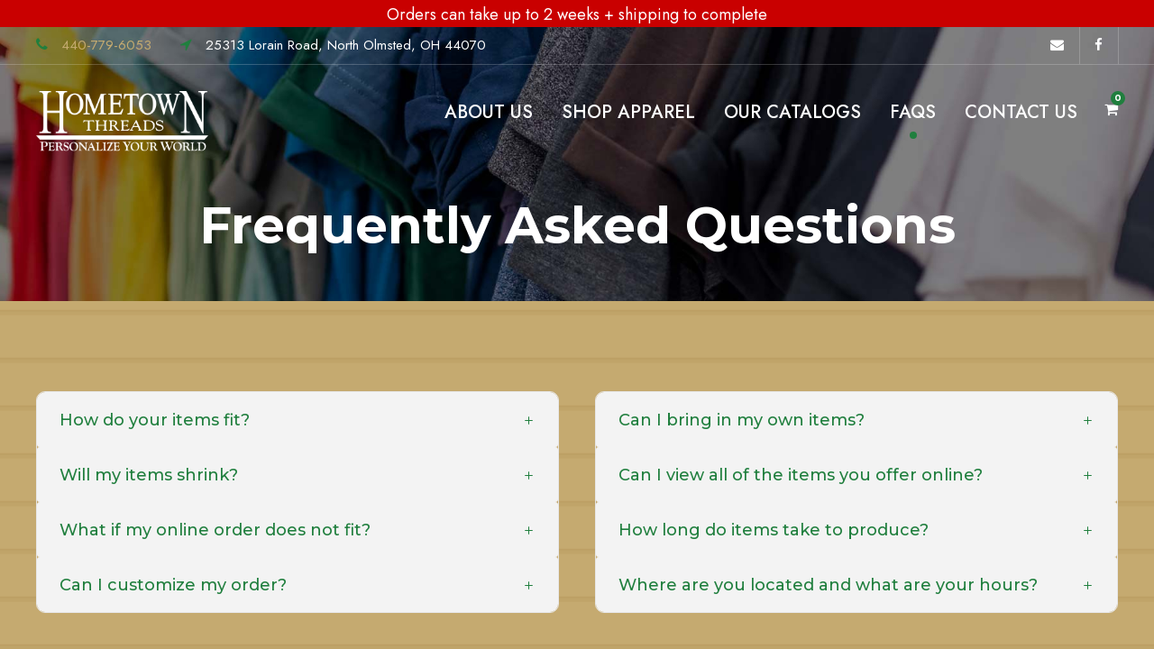

--- FILE ---
content_type: text/html; charset=UTF-8
request_url: https://hometownthreadscleveland.com/faqs/
body_size: 16295
content:
<!DOCTYPE html>
<html lang="en-US" class="no-js">
<head>
	<meta charset="UTF-8">
	<meta name="viewport" content="width=device-width, initial-scale=1">
	<link rel="profile" href="http://gmpg.org/xfn/11">
	<link rel="pingback" href="https://hometownthreadscleveland.com/xmlrpc.php">
	<title>Frequently Asked Questions &#8211; Hometown Threads</title>
<meta name='robots' content='max-image-preview:large' />
	<style>img:is([sizes="auto" i], [sizes^="auto," i]) { contain-intrinsic-size: 3000px 1500px }</style>
	<link rel='dns-prefetch' href='//fonts.googleapis.com' />
<link rel="alternate" type="application/rss+xml" title="Hometown Threads &raquo; Feed" href="https://hometownthreadscleveland.com/feed/" />
<link rel="alternate" type="application/rss+xml" title="Hometown Threads &raquo; Comments Feed" href="https://hometownthreadscleveland.com/comments/feed/" />
		<!-- This site uses the Google Analytics by MonsterInsights plugin v9.11.1 - Using Analytics tracking - https://www.monsterinsights.com/ -->
							<script src="//www.googletagmanager.com/gtag/js?id=G-3EC9J0SR6J"  data-cfasync="false" data-wpfc-render="false" type="text/javascript" async></script>
			<script data-cfasync="false" data-wpfc-render="false" type="text/javascript">
				var mi_version = '9.11.1';
				var mi_track_user = true;
				var mi_no_track_reason = '';
								var MonsterInsightsDefaultLocations = {"page_location":"https:\/\/hometownthreadscleveland.com\/faqs\/"};
								MonsterInsightsDefaultLocations.page_location = window.location.href;
								if ( typeof MonsterInsightsPrivacyGuardFilter === 'function' ) {
					var MonsterInsightsLocations = (typeof MonsterInsightsExcludeQuery === 'object') ? MonsterInsightsPrivacyGuardFilter( MonsterInsightsExcludeQuery ) : MonsterInsightsPrivacyGuardFilter( MonsterInsightsDefaultLocations );
				} else {
					var MonsterInsightsLocations = (typeof MonsterInsightsExcludeQuery === 'object') ? MonsterInsightsExcludeQuery : MonsterInsightsDefaultLocations;
				}

								var disableStrs = [
										'ga-disable-G-3EC9J0SR6J',
									];

				/* Function to detect opted out users */
				function __gtagTrackerIsOptedOut() {
					for (var index = 0; index < disableStrs.length; index++) {
						if (document.cookie.indexOf(disableStrs[index] + '=true') > -1) {
							return true;
						}
					}

					return false;
				}

				/* Disable tracking if the opt-out cookie exists. */
				if (__gtagTrackerIsOptedOut()) {
					for (var index = 0; index < disableStrs.length; index++) {
						window[disableStrs[index]] = true;
					}
				}

				/* Opt-out function */
				function __gtagTrackerOptout() {
					for (var index = 0; index < disableStrs.length; index++) {
						document.cookie = disableStrs[index] + '=true; expires=Thu, 31 Dec 2099 23:59:59 UTC; path=/';
						window[disableStrs[index]] = true;
					}
				}

				if ('undefined' === typeof gaOptout) {
					function gaOptout() {
						__gtagTrackerOptout();
					}
				}
								window.dataLayer = window.dataLayer || [];

				window.MonsterInsightsDualTracker = {
					helpers: {},
					trackers: {},
				};
				if (mi_track_user) {
					function __gtagDataLayer() {
						dataLayer.push(arguments);
					}

					function __gtagTracker(type, name, parameters) {
						if (!parameters) {
							parameters = {};
						}

						if (parameters.send_to) {
							__gtagDataLayer.apply(null, arguments);
							return;
						}

						if (type === 'event') {
														parameters.send_to = monsterinsights_frontend.v4_id;
							var hookName = name;
							if (typeof parameters['event_category'] !== 'undefined') {
								hookName = parameters['event_category'] + ':' + name;
							}

							if (typeof MonsterInsightsDualTracker.trackers[hookName] !== 'undefined') {
								MonsterInsightsDualTracker.trackers[hookName](parameters);
							} else {
								__gtagDataLayer('event', name, parameters);
							}
							
						} else {
							__gtagDataLayer.apply(null, arguments);
						}
					}

					__gtagTracker('js', new Date());
					__gtagTracker('set', {
						'developer_id.dZGIzZG': true,
											});
					if ( MonsterInsightsLocations.page_location ) {
						__gtagTracker('set', MonsterInsightsLocations);
					}
										__gtagTracker('config', 'G-3EC9J0SR6J', {"forceSSL":"true","link_attribution":"true"} );
										window.gtag = __gtagTracker;										(function () {
						/* https://developers.google.com/analytics/devguides/collection/analyticsjs/ */
						/* ga and __gaTracker compatibility shim. */
						var noopfn = function () {
							return null;
						};
						var newtracker = function () {
							return new Tracker();
						};
						var Tracker = function () {
							return null;
						};
						var p = Tracker.prototype;
						p.get = noopfn;
						p.set = noopfn;
						p.send = function () {
							var args = Array.prototype.slice.call(arguments);
							args.unshift('send');
							__gaTracker.apply(null, args);
						};
						var __gaTracker = function () {
							var len = arguments.length;
							if (len === 0) {
								return;
							}
							var f = arguments[len - 1];
							if (typeof f !== 'object' || f === null || typeof f.hitCallback !== 'function') {
								if ('send' === arguments[0]) {
									var hitConverted, hitObject = false, action;
									if ('event' === arguments[1]) {
										if ('undefined' !== typeof arguments[3]) {
											hitObject = {
												'eventAction': arguments[3],
												'eventCategory': arguments[2],
												'eventLabel': arguments[4],
												'value': arguments[5] ? arguments[5] : 1,
											}
										}
									}
									if ('pageview' === arguments[1]) {
										if ('undefined' !== typeof arguments[2]) {
											hitObject = {
												'eventAction': 'page_view',
												'page_path': arguments[2],
											}
										}
									}
									if (typeof arguments[2] === 'object') {
										hitObject = arguments[2];
									}
									if (typeof arguments[5] === 'object') {
										Object.assign(hitObject, arguments[5]);
									}
									if ('undefined' !== typeof arguments[1].hitType) {
										hitObject = arguments[1];
										if ('pageview' === hitObject.hitType) {
											hitObject.eventAction = 'page_view';
										}
									}
									if (hitObject) {
										action = 'timing' === arguments[1].hitType ? 'timing_complete' : hitObject.eventAction;
										hitConverted = mapArgs(hitObject);
										__gtagTracker('event', action, hitConverted);
									}
								}
								return;
							}

							function mapArgs(args) {
								var arg, hit = {};
								var gaMap = {
									'eventCategory': 'event_category',
									'eventAction': 'event_action',
									'eventLabel': 'event_label',
									'eventValue': 'event_value',
									'nonInteraction': 'non_interaction',
									'timingCategory': 'event_category',
									'timingVar': 'name',
									'timingValue': 'value',
									'timingLabel': 'event_label',
									'page': 'page_path',
									'location': 'page_location',
									'title': 'page_title',
									'referrer' : 'page_referrer',
								};
								for (arg in args) {
																		if (!(!args.hasOwnProperty(arg) || !gaMap.hasOwnProperty(arg))) {
										hit[gaMap[arg]] = args[arg];
									} else {
										hit[arg] = args[arg];
									}
								}
								return hit;
							}

							try {
								f.hitCallback();
							} catch (ex) {
							}
						};
						__gaTracker.create = newtracker;
						__gaTracker.getByName = newtracker;
						__gaTracker.getAll = function () {
							return [];
						};
						__gaTracker.remove = noopfn;
						__gaTracker.loaded = true;
						window['__gaTracker'] = __gaTracker;
					})();
									} else {
										console.log("");
					(function () {
						function __gtagTracker() {
							return null;
						}

						window['__gtagTracker'] = __gtagTracker;
						window['gtag'] = __gtagTracker;
					})();
									}
			</script>
							<!-- / Google Analytics by MonsterInsights -->
		<script type="text/javascript">
/* <![CDATA[ */
window._wpemojiSettings = {"baseUrl":"https:\/\/s.w.org\/images\/core\/emoji\/16.0.1\/72x72\/","ext":".png","svgUrl":"https:\/\/s.w.org\/images\/core\/emoji\/16.0.1\/svg\/","svgExt":".svg","source":{"concatemoji":"https:\/\/hometownthreadscleveland.com\/wp-includes\/js\/wp-emoji-release.min.js?ver=6.8.3"}};
/*! This file is auto-generated */
!function(s,n){var o,i,e;function c(e){try{var t={supportTests:e,timestamp:(new Date).valueOf()};sessionStorage.setItem(o,JSON.stringify(t))}catch(e){}}function p(e,t,n){e.clearRect(0,0,e.canvas.width,e.canvas.height),e.fillText(t,0,0);var t=new Uint32Array(e.getImageData(0,0,e.canvas.width,e.canvas.height).data),a=(e.clearRect(0,0,e.canvas.width,e.canvas.height),e.fillText(n,0,0),new Uint32Array(e.getImageData(0,0,e.canvas.width,e.canvas.height).data));return t.every(function(e,t){return e===a[t]})}function u(e,t){e.clearRect(0,0,e.canvas.width,e.canvas.height),e.fillText(t,0,0);for(var n=e.getImageData(16,16,1,1),a=0;a<n.data.length;a++)if(0!==n.data[a])return!1;return!0}function f(e,t,n,a){switch(t){case"flag":return n(e,"\ud83c\udff3\ufe0f\u200d\u26a7\ufe0f","\ud83c\udff3\ufe0f\u200b\u26a7\ufe0f")?!1:!n(e,"\ud83c\udde8\ud83c\uddf6","\ud83c\udde8\u200b\ud83c\uddf6")&&!n(e,"\ud83c\udff4\udb40\udc67\udb40\udc62\udb40\udc65\udb40\udc6e\udb40\udc67\udb40\udc7f","\ud83c\udff4\u200b\udb40\udc67\u200b\udb40\udc62\u200b\udb40\udc65\u200b\udb40\udc6e\u200b\udb40\udc67\u200b\udb40\udc7f");case"emoji":return!a(e,"\ud83e\udedf")}return!1}function g(e,t,n,a){var r="undefined"!=typeof WorkerGlobalScope&&self instanceof WorkerGlobalScope?new OffscreenCanvas(300,150):s.createElement("canvas"),o=r.getContext("2d",{willReadFrequently:!0}),i=(o.textBaseline="top",o.font="600 32px Arial",{});return e.forEach(function(e){i[e]=t(o,e,n,a)}),i}function t(e){var t=s.createElement("script");t.src=e,t.defer=!0,s.head.appendChild(t)}"undefined"!=typeof Promise&&(o="wpEmojiSettingsSupports",i=["flag","emoji"],n.supports={everything:!0,everythingExceptFlag:!0},e=new Promise(function(e){s.addEventListener("DOMContentLoaded",e,{once:!0})}),new Promise(function(t){var n=function(){try{var e=JSON.parse(sessionStorage.getItem(o));if("object"==typeof e&&"number"==typeof e.timestamp&&(new Date).valueOf()<e.timestamp+604800&&"object"==typeof e.supportTests)return e.supportTests}catch(e){}return null}();if(!n){if("undefined"!=typeof Worker&&"undefined"!=typeof OffscreenCanvas&&"undefined"!=typeof URL&&URL.createObjectURL&&"undefined"!=typeof Blob)try{var e="postMessage("+g.toString()+"("+[JSON.stringify(i),f.toString(),p.toString(),u.toString()].join(",")+"));",a=new Blob([e],{type:"text/javascript"}),r=new Worker(URL.createObjectURL(a),{name:"wpTestEmojiSupports"});return void(r.onmessage=function(e){c(n=e.data),r.terminate(),t(n)})}catch(e){}c(n=g(i,f,p,u))}t(n)}).then(function(e){for(var t in e)n.supports[t]=e[t],n.supports.everything=n.supports.everything&&n.supports[t],"flag"!==t&&(n.supports.everythingExceptFlag=n.supports.everythingExceptFlag&&n.supports[t]);n.supports.everythingExceptFlag=n.supports.everythingExceptFlag&&!n.supports.flag,n.DOMReady=!1,n.readyCallback=function(){n.DOMReady=!0}}).then(function(){return e}).then(function(){var e;n.supports.everything||(n.readyCallback(),(e=n.source||{}).concatemoji?t(e.concatemoji):e.wpemoji&&e.twemoji&&(t(e.twemoji),t(e.wpemoji)))}))}((window,document),window._wpemojiSettings);
/* ]]> */
</script>
<style id='wp-emoji-styles-inline-css' type='text/css'>

	img.wp-smiley, img.emoji {
		display: inline !important;
		border: none !important;
		box-shadow: none !important;
		height: 1em !important;
		width: 1em !important;
		margin: 0 0.07em !important;
		vertical-align: -0.1em !important;
		background: none !important;
		padding: 0 !important;
	}
</style>
<link rel='stylesheet' id='wp-block-library-css' href='https://hometownthreadscleveland.com/wp-includes/css/dist/block-library/style.min.css?ver=6.8.3' type='text/css' media='all' />
<style id='classic-theme-styles-inline-css' type='text/css'>
/*! This file is auto-generated */
.wp-block-button__link{color:#fff;background-color:#32373c;border-radius:9999px;box-shadow:none;text-decoration:none;padding:calc(.667em + 2px) calc(1.333em + 2px);font-size:1.125em}.wp-block-file__button{background:#32373c;color:#fff;text-decoration:none}
</style>
<style id='global-styles-inline-css' type='text/css'>
:root{--wp--preset--aspect-ratio--square: 1;--wp--preset--aspect-ratio--4-3: 4/3;--wp--preset--aspect-ratio--3-4: 3/4;--wp--preset--aspect-ratio--3-2: 3/2;--wp--preset--aspect-ratio--2-3: 2/3;--wp--preset--aspect-ratio--16-9: 16/9;--wp--preset--aspect-ratio--9-16: 9/16;--wp--preset--color--black: #000000;--wp--preset--color--cyan-bluish-gray: #abb8c3;--wp--preset--color--white: #ffffff;--wp--preset--color--pale-pink: #f78da7;--wp--preset--color--vivid-red: #cf2e2e;--wp--preset--color--luminous-vivid-orange: #ff6900;--wp--preset--color--luminous-vivid-amber: #fcb900;--wp--preset--color--light-green-cyan: #7bdcb5;--wp--preset--color--vivid-green-cyan: #00d084;--wp--preset--color--pale-cyan-blue: #8ed1fc;--wp--preset--color--vivid-cyan-blue: #0693e3;--wp--preset--color--vivid-purple: #9b51e0;--wp--preset--gradient--vivid-cyan-blue-to-vivid-purple: linear-gradient(135deg,rgba(6,147,227,1) 0%,rgb(155,81,224) 100%);--wp--preset--gradient--light-green-cyan-to-vivid-green-cyan: linear-gradient(135deg,rgb(122,220,180) 0%,rgb(0,208,130) 100%);--wp--preset--gradient--luminous-vivid-amber-to-luminous-vivid-orange: linear-gradient(135deg,rgba(252,185,0,1) 0%,rgba(255,105,0,1) 100%);--wp--preset--gradient--luminous-vivid-orange-to-vivid-red: linear-gradient(135deg,rgba(255,105,0,1) 0%,rgb(207,46,46) 100%);--wp--preset--gradient--very-light-gray-to-cyan-bluish-gray: linear-gradient(135deg,rgb(238,238,238) 0%,rgb(169,184,195) 100%);--wp--preset--gradient--cool-to-warm-spectrum: linear-gradient(135deg,rgb(74,234,220) 0%,rgb(151,120,209) 20%,rgb(207,42,186) 40%,rgb(238,44,130) 60%,rgb(251,105,98) 80%,rgb(254,248,76) 100%);--wp--preset--gradient--blush-light-purple: linear-gradient(135deg,rgb(255,206,236) 0%,rgb(152,150,240) 100%);--wp--preset--gradient--blush-bordeaux: linear-gradient(135deg,rgb(254,205,165) 0%,rgb(254,45,45) 50%,rgb(107,0,62) 100%);--wp--preset--gradient--luminous-dusk: linear-gradient(135deg,rgb(255,203,112) 0%,rgb(199,81,192) 50%,rgb(65,88,208) 100%);--wp--preset--gradient--pale-ocean: linear-gradient(135deg,rgb(255,245,203) 0%,rgb(182,227,212) 50%,rgb(51,167,181) 100%);--wp--preset--gradient--electric-grass: linear-gradient(135deg,rgb(202,248,128) 0%,rgb(113,206,126) 100%);--wp--preset--gradient--midnight: linear-gradient(135deg,rgb(2,3,129) 0%,rgb(40,116,252) 100%);--wp--preset--font-size--small: 13px;--wp--preset--font-size--medium: 20px;--wp--preset--font-size--large: 36px;--wp--preset--font-size--x-large: 42px;--wp--preset--spacing--20: 0.44rem;--wp--preset--spacing--30: 0.67rem;--wp--preset--spacing--40: 1rem;--wp--preset--spacing--50: 1.5rem;--wp--preset--spacing--60: 2.25rem;--wp--preset--spacing--70: 3.38rem;--wp--preset--spacing--80: 5.06rem;--wp--preset--shadow--natural: 6px 6px 9px rgba(0, 0, 0, 0.2);--wp--preset--shadow--deep: 12px 12px 50px rgba(0, 0, 0, 0.4);--wp--preset--shadow--sharp: 6px 6px 0px rgba(0, 0, 0, 0.2);--wp--preset--shadow--outlined: 6px 6px 0px -3px rgba(255, 255, 255, 1), 6px 6px rgba(0, 0, 0, 1);--wp--preset--shadow--crisp: 6px 6px 0px rgba(0, 0, 0, 1);}:where(.is-layout-flex){gap: 0.5em;}:where(.is-layout-grid){gap: 0.5em;}body .is-layout-flex{display: flex;}.is-layout-flex{flex-wrap: wrap;align-items: center;}.is-layout-flex > :is(*, div){margin: 0;}body .is-layout-grid{display: grid;}.is-layout-grid > :is(*, div){margin: 0;}:where(.wp-block-columns.is-layout-flex){gap: 2em;}:where(.wp-block-columns.is-layout-grid){gap: 2em;}:where(.wp-block-post-template.is-layout-flex){gap: 1.25em;}:where(.wp-block-post-template.is-layout-grid){gap: 1.25em;}.has-black-color{color: var(--wp--preset--color--black) !important;}.has-cyan-bluish-gray-color{color: var(--wp--preset--color--cyan-bluish-gray) !important;}.has-white-color{color: var(--wp--preset--color--white) !important;}.has-pale-pink-color{color: var(--wp--preset--color--pale-pink) !important;}.has-vivid-red-color{color: var(--wp--preset--color--vivid-red) !important;}.has-luminous-vivid-orange-color{color: var(--wp--preset--color--luminous-vivid-orange) !important;}.has-luminous-vivid-amber-color{color: var(--wp--preset--color--luminous-vivid-amber) !important;}.has-light-green-cyan-color{color: var(--wp--preset--color--light-green-cyan) !important;}.has-vivid-green-cyan-color{color: var(--wp--preset--color--vivid-green-cyan) !important;}.has-pale-cyan-blue-color{color: var(--wp--preset--color--pale-cyan-blue) !important;}.has-vivid-cyan-blue-color{color: var(--wp--preset--color--vivid-cyan-blue) !important;}.has-vivid-purple-color{color: var(--wp--preset--color--vivid-purple) !important;}.has-black-background-color{background-color: var(--wp--preset--color--black) !important;}.has-cyan-bluish-gray-background-color{background-color: var(--wp--preset--color--cyan-bluish-gray) !important;}.has-white-background-color{background-color: var(--wp--preset--color--white) !important;}.has-pale-pink-background-color{background-color: var(--wp--preset--color--pale-pink) !important;}.has-vivid-red-background-color{background-color: var(--wp--preset--color--vivid-red) !important;}.has-luminous-vivid-orange-background-color{background-color: var(--wp--preset--color--luminous-vivid-orange) !important;}.has-luminous-vivid-amber-background-color{background-color: var(--wp--preset--color--luminous-vivid-amber) !important;}.has-light-green-cyan-background-color{background-color: var(--wp--preset--color--light-green-cyan) !important;}.has-vivid-green-cyan-background-color{background-color: var(--wp--preset--color--vivid-green-cyan) !important;}.has-pale-cyan-blue-background-color{background-color: var(--wp--preset--color--pale-cyan-blue) !important;}.has-vivid-cyan-blue-background-color{background-color: var(--wp--preset--color--vivid-cyan-blue) !important;}.has-vivid-purple-background-color{background-color: var(--wp--preset--color--vivid-purple) !important;}.has-black-border-color{border-color: var(--wp--preset--color--black) !important;}.has-cyan-bluish-gray-border-color{border-color: var(--wp--preset--color--cyan-bluish-gray) !important;}.has-white-border-color{border-color: var(--wp--preset--color--white) !important;}.has-pale-pink-border-color{border-color: var(--wp--preset--color--pale-pink) !important;}.has-vivid-red-border-color{border-color: var(--wp--preset--color--vivid-red) !important;}.has-luminous-vivid-orange-border-color{border-color: var(--wp--preset--color--luminous-vivid-orange) !important;}.has-luminous-vivid-amber-border-color{border-color: var(--wp--preset--color--luminous-vivid-amber) !important;}.has-light-green-cyan-border-color{border-color: var(--wp--preset--color--light-green-cyan) !important;}.has-vivid-green-cyan-border-color{border-color: var(--wp--preset--color--vivid-green-cyan) !important;}.has-pale-cyan-blue-border-color{border-color: var(--wp--preset--color--pale-cyan-blue) !important;}.has-vivid-cyan-blue-border-color{border-color: var(--wp--preset--color--vivid-cyan-blue) !important;}.has-vivid-purple-border-color{border-color: var(--wp--preset--color--vivid-purple) !important;}.has-vivid-cyan-blue-to-vivid-purple-gradient-background{background: var(--wp--preset--gradient--vivid-cyan-blue-to-vivid-purple) !important;}.has-light-green-cyan-to-vivid-green-cyan-gradient-background{background: var(--wp--preset--gradient--light-green-cyan-to-vivid-green-cyan) !important;}.has-luminous-vivid-amber-to-luminous-vivid-orange-gradient-background{background: var(--wp--preset--gradient--luminous-vivid-amber-to-luminous-vivid-orange) !important;}.has-luminous-vivid-orange-to-vivid-red-gradient-background{background: var(--wp--preset--gradient--luminous-vivid-orange-to-vivid-red) !important;}.has-very-light-gray-to-cyan-bluish-gray-gradient-background{background: var(--wp--preset--gradient--very-light-gray-to-cyan-bluish-gray) !important;}.has-cool-to-warm-spectrum-gradient-background{background: var(--wp--preset--gradient--cool-to-warm-spectrum) !important;}.has-blush-light-purple-gradient-background{background: var(--wp--preset--gradient--blush-light-purple) !important;}.has-blush-bordeaux-gradient-background{background: var(--wp--preset--gradient--blush-bordeaux) !important;}.has-luminous-dusk-gradient-background{background: var(--wp--preset--gradient--luminous-dusk) !important;}.has-pale-ocean-gradient-background{background: var(--wp--preset--gradient--pale-ocean) !important;}.has-electric-grass-gradient-background{background: var(--wp--preset--gradient--electric-grass) !important;}.has-midnight-gradient-background{background: var(--wp--preset--gradient--midnight) !important;}.has-small-font-size{font-size: var(--wp--preset--font-size--small) !important;}.has-medium-font-size{font-size: var(--wp--preset--font-size--medium) !important;}.has-large-font-size{font-size: var(--wp--preset--font-size--large) !important;}.has-x-large-font-size{font-size: var(--wp--preset--font-size--x-large) !important;}
:where(.wp-block-post-template.is-layout-flex){gap: 1.25em;}:where(.wp-block-post-template.is-layout-grid){gap: 1.25em;}
:where(.wp-block-columns.is-layout-flex){gap: 2em;}:where(.wp-block-columns.is-layout-grid){gap: 2em;}
:root :where(.wp-block-pullquote){font-size: 1.5em;line-height: 1.6;}
</style>
<link rel='stylesheet' id='contact-form-7-css' href='https://hometownthreadscleveland.com/wp-content/plugins/contact-form-7/includes/css/styles.css?ver=6.1.4' type='text/css' media='all' />
<style id='contact-form-7-inline-css' type='text/css'>
.wpcf7 .wpcf7-recaptcha iframe {margin-bottom: 0;}.wpcf7 .wpcf7-recaptcha[data-align="center"] > div {margin: 0 auto;}.wpcf7 .wpcf7-recaptcha[data-align="right"] > div {margin: 0 0 0 auto;}
</style>
<link rel='stylesheet' id='gdlr-core-google-font-css' href='https://fonts.googleapis.com/css?family=Montserrat%3A100%2C200%2C300%2Cregular%2C500%2C600%2C700%2C800%2C900%2C100italic%2C200italic%2C300italic%2Citalic%2C500italic%2C600italic%2C700italic%2C800italic%2C900italic%7CJost%3A100%2C200%2C300%2Cregular%2C500%2C600%2C700%2C800%2C900%2C100italic%2C200italic%2C300italic%2Citalic%2C500italic%2C600italic%2C700italic%2C800italic%2C900italic%7CMerriweather%3A300%2C300italic%2Cregular%2Citalic%2C700%2C700italic%2C900%2C900italic%7CPlayfair+Display%3Aregular%2C500%2C600%2C700%2C800%2C900%2Citalic%2C500italic%2C600italic%2C700italic%2C800italic%2C900italic&#038;subset=cyrillic%2Ccyrillic-ext%2Clatin%2Clatin-ext%2Cvietnamese&#038;ver=6.8.3' type='text/css' media='all' />
<link rel='stylesheet' id='font-awesome-css' href='https://hometownthreadscleveland.com/wp-content/plugins/goodlayers-core/plugins/fontawesome/font-awesome.css?ver=6.8.3' type='text/css' media='all' />
<link rel='stylesheet' id='fa5-css' href='https://hometownthreadscleveland.com/wp-content/plugins/goodlayers-core/plugins/fa5/fa5.css?ver=6.8.3' type='text/css' media='all' />
<link rel='stylesheet' id='elegant-font-css' href='https://hometownthreadscleveland.com/wp-content/plugins/goodlayers-core/plugins/elegant/elegant-font.css?ver=6.8.3' type='text/css' media='all' />
<link rel='stylesheet' id='simple-line-icons-css' href='https://hometownthreadscleveland.com/wp-content/plugins/goodlayers-core/plugins/simpleline/simpleline.css?ver=6.8.3' type='text/css' media='all' />
<link rel='stylesheet' id='gdlr-cannabis-css' href='https://hometownthreadscleveland.com/wp-content/plugins/goodlayers-core/plugins/gdlr-cannabis/style.css?ver=6.8.3' type='text/css' media='all' />
<link rel='stylesheet' id='gdlr-core-plugin-css' href='https://hometownthreadscleveland.com/wp-content/plugins/goodlayers-core/plugins/style.css?ver=1736795562' type='text/css' media='all' />
<link rel='stylesheet' id='gdlr-core-page-builder-css' href='https://hometownthreadscleveland.com/wp-content/plugins/goodlayers-core/include/css/page-builder.css?ver=6.8.3' type='text/css' media='all' />
<link rel='stylesheet' id='woocommerce-layout-css' href='https://hometownthreadscleveland.com/wp-content/plugins/woocommerce/assets/css/woocommerce-layout.css?ver=10.4.3' type='text/css' media='all' />
<link rel='stylesheet' id='woocommerce-smallscreen-css' href='https://hometownthreadscleveland.com/wp-content/plugins/woocommerce/assets/css/woocommerce-smallscreen.css?ver=10.4.3' type='text/css' media='only screen and (max-width: 768px)' />
<link rel='stylesheet' id='woocommerce-general-css' href='https://hometownthreadscleveland.com/wp-content/plugins/woocommerce/assets/css/woocommerce.css?ver=10.4.3' type='text/css' media='all' />
<style id='woocommerce-inline-inline-css' type='text/css'>
.woocommerce form .form-row .required { visibility: visible; }
</style>
<link rel='stylesheet' id='url-shortify-css' href='https://hometownthreadscleveland.com/wp-content/plugins/url-shortify/lite/dist/styles/url-shortify.css?ver=1.11.4' type='text/css' media='all' />
<link rel='stylesheet' id='wpfront-notification-bar-css' href='https://hometownthreadscleveland.com/wp-content/plugins/wpfront-notification-bar/css/wpfront-notification-bar.min.css?ver=3.5.1.05102' type='text/css' media='all' />
<link rel='stylesheet' id='cania-style-core-css' href='https://hometownthreadscleveland.com/wp-content/themes/cania/css/style-core.css?ver=6.8.3' type='text/css' media='all' />
<link rel='stylesheet' id='cania-custom-style-css' href='https://hometownthreadscleveland.com/wp-content/uploads/cania-style-custom.css?1735915391&#038;ver=6.8.3' type='text/css' media='all' />
<link rel='stylesheet' id='cania-child-theme-style-css' href='https://hometownthreadscleveland.com/wp-content/themes/cania-child/style.css?ver=6.8.3' type='text/css' media='all' />
<script type="text/javascript" src="https://hometownthreadscleveland.com/wp-content/plugins/google-analytics-for-wordpress/assets/js/frontend-gtag.min.js?ver=9.11.1" id="monsterinsights-frontend-script-js" async="async" data-wp-strategy="async"></script>
<script data-cfasync="false" data-wpfc-render="false" type="text/javascript" id='monsterinsights-frontend-script-js-extra'>/* <![CDATA[ */
var monsterinsights_frontend = {"js_events_tracking":"true","download_extensions":"doc,pdf,ppt,zip,xls,docx,pptx,xlsx","inbound_paths":"[{\"path\":\"\\\/go\\\/\",\"label\":\"affiliate\"},{\"path\":\"\\\/recommend\\\/\",\"label\":\"affiliate\"}]","home_url":"https:\/\/hometownthreadscleveland.com","hash_tracking":"false","v4_id":"G-3EC9J0SR6J"};/* ]]> */
</script>
<script type="text/javascript" src="https://hometownthreadscleveland.com/wp-includes/js/jquery/jquery.min.js?ver=3.7.1" id="jquery-core-js"></script>
<script type="text/javascript" src="https://hometownthreadscleveland.com/wp-includes/js/jquery/jquery-migrate.min.js?ver=3.4.1" id="jquery-migrate-js"></script>
<script type="text/javascript" src="https://hometownthreadscleveland.com/wp-content/plugins/woocommerce/assets/js/jquery-blockui/jquery.blockUI.min.js?ver=2.7.0-wc.10.4.3" id="wc-jquery-blockui-js" defer="defer" data-wp-strategy="defer"></script>
<script type="text/javascript" id="wc-add-to-cart-js-extra">
/* <![CDATA[ */
var wc_add_to_cart_params = {"ajax_url":"\/wp-admin\/admin-ajax.php","wc_ajax_url":"\/?wc-ajax=%%endpoint%%","i18n_view_cart":"View cart","cart_url":"https:\/\/hometownthreadscleveland.com\/cart\/","is_cart":"","cart_redirect_after_add":"no"};
/* ]]> */
</script>
<script type="text/javascript" src="https://hometownthreadscleveland.com/wp-content/plugins/woocommerce/assets/js/frontend/add-to-cart.min.js?ver=10.4.3" id="wc-add-to-cart-js" defer="defer" data-wp-strategy="defer"></script>
<script type="text/javascript" src="https://hometownthreadscleveland.com/wp-content/plugins/woocommerce/assets/js/js-cookie/js.cookie.min.js?ver=2.1.4-wc.10.4.3" id="wc-js-cookie-js" defer="defer" data-wp-strategy="defer"></script>
<script type="text/javascript" id="woocommerce-js-extra">
/* <![CDATA[ */
var woocommerce_params = {"ajax_url":"\/wp-admin\/admin-ajax.php","wc_ajax_url":"\/?wc-ajax=%%endpoint%%","i18n_password_show":"Show password","i18n_password_hide":"Hide password"};
/* ]]> */
</script>
<script type="text/javascript" src="https://hometownthreadscleveland.com/wp-content/plugins/woocommerce/assets/js/frontend/woocommerce.min.js?ver=10.4.3" id="woocommerce-js" defer="defer" data-wp-strategy="defer"></script>
<script type="text/javascript" id="url-shortify-js-extra">
/* <![CDATA[ */
var usParams = {"ajaxurl":"https:\/\/hometownthreadscleveland.com\/wp-admin\/admin-ajax.php"};
/* ]]> */
</script>
<script type="text/javascript" src="https://hometownthreadscleveland.com/wp-content/plugins/url-shortify/lite/dist/scripts/url-shortify.js?ver=1.11.4" id="url-shortify-js"></script>
<script type="text/javascript" src="https://hometownthreadscleveland.com/wp-content/plugins/wpfront-notification-bar/js/wpfront-notification-bar.min.js?ver=3.5.1.05102" id="wpfront-notification-bar-js"></script>
<!--[if lt IE 9]>
<script type="text/javascript" src="https://hometownthreadscleveland.com/wp-content/themes/cania/js/html5.js?ver=6.8.3" id="cania-html5js-js"></script>
<![endif]-->
<link rel="https://api.w.org/" href="https://hometownthreadscleveland.com/wp-json/" /><link rel="alternate" title="JSON" type="application/json" href="https://hometownthreadscleveland.com/wp-json/wp/v2/pages/17187" /><link rel="EditURI" type="application/rsd+xml" title="RSD" href="https://hometownthreadscleveland.com/xmlrpc.php?rsd" />
<link rel="canonical" href="https://hometownthreadscleveland.com/faqs/" />
<link rel='shortlink' href='https://hometownthreadscleveland.com/?p=17187' />
<link rel="alternate" title="oEmbed (JSON)" type="application/json+oembed" href="https://hometownthreadscleveland.com/wp-json/oembed/1.0/embed?url=https%3A%2F%2Fhometownthreadscleveland.com%2Ffaqs%2F" />
<link rel="alternate" title="oEmbed (XML)" type="text/xml+oembed" href="https://hometownthreadscleveland.com/wp-json/oembed/1.0/embed?url=https%3A%2F%2Fhometownthreadscleveland.com%2Ffaqs%2F&#038;format=xml" />
<style>@media only screen and (max-width: 767px){#gdlr-core-wrapper-1.gdlr-core-pbf-wrapper {padding-top: 25px !important;padding-bottom: 40px !important;} }#gdlr-core-column-1:hover .gdlr-core-pbf-column-content-margin, #gdlr-core-column-1:hover .gdlr-core-pbf-column-content-margin .gdlr-core-pbf-background-wrap, #gdlr-core-column-1:hover .gdlr-core-pbf-column-content-margin .gdlr-core-pbf-background-frame{ border-color: #e7e7e7 !important; }#gdlr-core-column-1:hover .gdlr-core-pbf-column-content-margin .gdlr-core-pbf-background-wrap{ border-width: 1px 1px 1px 1px !important; }@media only screen and (max-width: 767px){#gdlr-core-column-1 .gdlr-core-pbf-column-content-margin{}}@media only screen and (max-width: 767px){#gdlr-core-column-1 .gdlr-core-pbf-column-content-margin{margin-bottom: 50px !important;}}#gdlr-core-column-2:hover .gdlr-core-pbf-column-content-margin, #gdlr-core-column-2:hover .gdlr-core-pbf-column-content-margin .gdlr-core-pbf-background-wrap, #gdlr-core-column-2:hover .gdlr-core-pbf-column-content-margin .gdlr-core-pbf-background-frame{ border-color: #e7e7e7 !important; }#gdlr-core-column-2:hover .gdlr-core-pbf-column-content-margin .gdlr-core-pbf-background-wrap{ border-width: 1px 1px 1px 1px !important; }</style>	<noscript><style>.woocommerce-product-gallery{ opacity: 1 !important; }</style></noscript>
	<meta name="generator" content="Powered by Slider Revolution 6.7.25 - responsive, Mobile-Friendly Slider Plugin for WordPress with comfortable drag and drop interface." />
<style type="text/css">.wpgs-for .slick-arrow::before,.wpgs-nav .slick-prev::before, .wpgs-nav .slick-next::before{color:#004f9e;}.fancybox-bg{background-color:rgba(10,0,0,0.75);}.fancybox-caption,.fancybox-infobar{color:#fff;}.wpgs-nav .slick-slide{border-color:transparent}.wpgs-video-wrapper{min-height:500px;}</style><script>function setREVStartSize(e){
			//window.requestAnimationFrame(function() {
				window.RSIW = window.RSIW===undefined ? window.innerWidth : window.RSIW;
				window.RSIH = window.RSIH===undefined ? window.innerHeight : window.RSIH;
				try {
					var pw = document.getElementById(e.c).parentNode.offsetWidth,
						newh;
					pw = pw===0 || isNaN(pw) || (e.l=="fullwidth" || e.layout=="fullwidth") ? window.RSIW : pw;
					e.tabw = e.tabw===undefined ? 0 : parseInt(e.tabw);
					e.thumbw = e.thumbw===undefined ? 0 : parseInt(e.thumbw);
					e.tabh = e.tabh===undefined ? 0 : parseInt(e.tabh);
					e.thumbh = e.thumbh===undefined ? 0 : parseInt(e.thumbh);
					e.tabhide = e.tabhide===undefined ? 0 : parseInt(e.tabhide);
					e.thumbhide = e.thumbhide===undefined ? 0 : parseInt(e.thumbhide);
					e.mh = e.mh===undefined || e.mh=="" || e.mh==="auto" ? 0 : parseInt(e.mh,0);
					if(e.layout==="fullscreen" || e.l==="fullscreen")
						newh = Math.max(e.mh,window.RSIH);
					else{
						e.gw = Array.isArray(e.gw) ? e.gw : [e.gw];
						for (var i in e.rl) if (e.gw[i]===undefined || e.gw[i]===0) e.gw[i] = e.gw[i-1];
						e.gh = e.el===undefined || e.el==="" || (Array.isArray(e.el) && e.el.length==0)? e.gh : e.el;
						e.gh = Array.isArray(e.gh) ? e.gh : [e.gh];
						for (var i in e.rl) if (e.gh[i]===undefined || e.gh[i]===0) e.gh[i] = e.gh[i-1];
											
						var nl = new Array(e.rl.length),
							ix = 0,
							sl;
						e.tabw = e.tabhide>=pw ? 0 : e.tabw;
						e.thumbw = e.thumbhide>=pw ? 0 : e.thumbw;
						e.tabh = e.tabhide>=pw ? 0 : e.tabh;
						e.thumbh = e.thumbhide>=pw ? 0 : e.thumbh;
						for (var i in e.rl) nl[i] = e.rl[i]<window.RSIW ? 0 : e.rl[i];
						sl = nl[0];
						for (var i in nl) if (sl>nl[i] && nl[i]>0) { sl = nl[i]; ix=i;}
						var m = pw>(e.gw[ix]+e.tabw+e.thumbw) ? 1 : (pw-(e.tabw+e.thumbw)) / (e.gw[ix]);
						newh =  (e.gh[ix] * m) + (e.tabh + e.thumbh);
					}
					var el = document.getElementById(e.c);
					if (el!==null && el) el.style.height = newh+"px";
					el = document.getElementById(e.c+"_wrapper");
					if (el!==null && el) {
						el.style.height = newh+"px";
						el.style.display = "block";
					}
				} catch(e){
					console.log("Failure at Presize of Slider:" + e)
				}
			//});
		  };</script>
<style>.shorten_url { 
	   padding: 10px 10px 10px 10px ; 
	   border: 1px solid #AAAAAA ; 
	   background-color: #EEEEEE ;
}</style></head>

<body class="wp-singular page-template-default page page-id-17187 wp-theme-cania wp-child-theme-cania-child theme-cania gdlr-core-body woocommerce-no-js cania-body cania-body-front cania-full  cania-with-sticky-navigation  cania-blockquote-background-style  cania-sidebar-block gdlr-core-link-to-lightbox" data-home-url="https://hometownthreadscleveland.com/" >
                <style type="text/css">
                #wpfront-notification-bar, #wpfront-notification-bar-editor            {
            background: #c90000;
            background: -moz-linear-gradient(top, #c90000 0%, #c90000 100%);
            background: -webkit-gradient(linear, left top, left bottom, color-stop(0%,#c90000), color-stop(100%,#c90000));
            background: -webkit-linear-gradient(top, #c90000 0%,#c90000 100%);
            background: -o-linear-gradient(top, #c90000 0%,#c90000 100%);
            background: -ms-linear-gradient(top, #c90000 0%,#c90000 100%);
            background: linear-gradient(to bottom, #c90000 0%, #c90000 100%);
            filter: progid:DXImageTransform.Microsoft.gradient( startColorstr='#c90000', endColorstr='#c90000',GradientType=0 );
            background-repeat: no-repeat;
                        }
            #wpfront-notification-bar div.wpfront-message, #wpfront-notification-bar-editor.wpfront-message            {
            color: #ffffff;
                        }
            #wpfront-notification-bar a.wpfront-button, #wpfront-notification-bar-editor a.wpfront-button            {
            background: #00b7ea;
            background: -moz-linear-gradient(top, #00b7ea 0%, #009ec3 100%);
            background: -webkit-gradient(linear, left top, left bottom, color-stop(0%,#00b7ea), color-stop(100%,#009ec3));
            background: -webkit-linear-gradient(top, #00b7ea 0%,#009ec3 100%);
            background: -o-linear-gradient(top, #00b7ea 0%,#009ec3 100%);
            background: -ms-linear-gradient(top, #00b7ea 0%,#009ec3 100%);
            background: linear-gradient(to bottom, #00b7ea 0%, #009ec3 100%);
            filter: progid:DXImageTransform.Microsoft.gradient( startColorstr='#00b7ea', endColorstr='#009ec3',GradientType=0 );

            background-repeat: no-repeat;
            color: #ffffff;
            }
            #wpfront-notification-bar-open-button            {
            background-color: #00b7ea;
            right: 10px;
                        }
            #wpfront-notification-bar-open-button.top                {
                background-image: url(https://hometownthreadscleveland.com/wp-content/plugins/wpfront-notification-bar/images/arrow_down.png);
                }

                #wpfront-notification-bar-open-button.bottom                {
                background-image: url(https://hometownthreadscleveland.com/wp-content/plugins/wpfront-notification-bar/images/arrow_up.png);
                }
                #wpfront-notification-bar-table, .wpfront-notification-bar tbody, .wpfront-notification-bar tr            {
                        }
            #wpfront-notification-bar div.wpfront-close            {
            border: 1px solid #555555;
            background-color: #555555;
            color: #000000;
            }
            #wpfront-notification-bar div.wpfront-close:hover            {
            border: 1px solid #aaaaaa;
            background-color: #aaaaaa;
            }
             #wpfront-notification-bar-spacer { display:block; }                </style>
                            <div id="wpfront-notification-bar-spacer" class="wpfront-notification-bar-spacer  hidden">
                <div id="wpfront-notification-bar-open-button" aria-label="reopen" role="button" class="wpfront-notification-bar-open-button hidden top wpfront-bottom-shadow"></div>
                <div id="wpfront-notification-bar" class="wpfront-notification-bar wpfront-fixed top ">
                                         
                            <table id="wpfront-notification-bar-table" border="0" cellspacing="0" cellpadding="0" role="presentation">                        
                                <tr>
                                    <td>
                                     
                                    <div class="wpfront-message wpfront-div">
                                        Orders can take up to 2 weeks + shipping to complete                                    </div>
                                                                                                       
                                    </td>
                                </tr>              
                            </table>
                            
                                    </div>
            </div>
            
            <script type="text/javascript">
                function __load_wpfront_notification_bar() {
                    if (typeof wpfront_notification_bar === "function") {
                        wpfront_notification_bar({"position":1,"height":30,"fixed_position":false,"animate_delay":0.5,"close_button":false,"button_action_close_bar":false,"auto_close_after":0,"display_after":1,"is_admin_bar_showing":false,"display_open_button":false,"keep_closed":false,"keep_closed_for":0,"position_offset":0,"display_scroll":false,"display_scroll_offset":100,"keep_closed_cookie":"wpfront-notification-bar-keep-closed","log":false,"id_suffix":"","log_prefix":"[WPFront Notification Bar]","theme_sticky_selector":"","set_max_views":false,"max_views":0,"max_views_for":0,"max_views_cookie":"wpfront-notification-bar-max-views"});
                    } else {
                                    setTimeout(__load_wpfront_notification_bar, 100);
                    }
                }
                __load_wpfront_notification_bar();
            </script>
            <div class="cania-mobile-header-wrap" ><div class="cania-mobile-header cania-header-background cania-style-slide cania-sticky-mobile-navigation " id="cania-mobile-header" ><div class="cania-mobile-header-container cania-container clearfix" ><div class="cania-logo  cania-item-pdlr cania-mobile-logo-center"><div class="cania-logo-inner"><a class="cania-fixed-nav-logo" href="https://hometownthreadscleveland.com/" ><img src="https://hometownthreadscleveland.com/wp-content/uploads/2022/12/htt-logo-w2.png" alt="" width="273" height="96" title="htt-logo-w2"  srcset="https://hometownthreadscleveland.com/wp-content/uploads/2022/12/htt-logo-w2.png 1x,  2x"  /></a><a class=" cania-orig-logo" href="https://hometownthreadscleveland.com/" ><img src="https://hometownthreadscleveland.com/wp-content/uploads/2022/12/htt-logo-w2.png" alt="" width="273" height="96" title="htt-logo-w2" /></a></div></div><div class="cania-mobile-menu-right" ><div class="cania-main-menu-cart" id="cania-mobile-menu-cart" ><i class="fa fa-shopping-cart" data-cania-lb="top-bar" ></i><span class="cania-top-cart-count" >0</span><div class="cania-lightbox-content-wrap cania-top-cart-content-wrap" data-cania-lb-id="top-bar" ><i class="icon_close cania-lightbox-close" ></i><div class="cania-top-cart-title" >You have <span class="cania-highlight" >0 items</span> in your cart</div><div class="cania-top-cart-item-wrap" ><div class="cania-top-cart-item-divider" ></div><div class="cania-top-cart-button-wrap cania-center-align" ><a class="cania-top-cart-button-2 cania-button" href="https://hometownthreadscleveland.com/shop-apparel/" >Go To Shopping</a></div></div></div></div></div><div class="cania-mobile-menu-left" ><div class="cania-overlay-menu cania-mobile-menu" id="cania-mobile-menu" ><a class="cania-overlay-menu-icon cania-mobile-menu-button cania-mobile-button-hamburger" href="#" ><span></span></a><div class="cania-overlay-menu-content cania-navigation-font" ><div class="cania-overlay-menu-close" ></div><div class="cania-overlay-menu-row" ><div class="cania-overlay-menu-cell" ><ul id="menu-htt-mobile" class="menu"><li class="menu-item menu-item-type-custom menu-item-object-custom menu-item-has-children menu-item-17204"><a href="#">About Us</a>
<ul class="sub-menu">
	<li class="menu-item menu-item-type-post_type menu-item-object-page menu-item-17205"><a href="https://hometownthreadscleveland.com/company-history/">Our History</a></li>
	<li class="menu-item menu-item-type-post_type menu-item-object-page menu-item-17206"><a href="https://hometownthreadscleveland.com/why-hometown-threads/">Why Hometown Threads</a></li>
</ul>
</li>
<li class="menu-item menu-item-type-custom menu-item-object-custom menu-item-has-children menu-item-17207"><a href="#">Shop Apparel</a>
<ul class="sub-menu">
	<li class="menu-item menu-item-type-taxonomy menu-item-object-product_cat menu-item-17209"><a href="https://hometownthreadscleveland.com/product-category/al-ihsan/">Al Ihsan</a></li>
	<li class="menu-item menu-item-type-custom menu-item-object-custom menu-item-17210"><a href="https://hometownthreadscleveland.com/product-category/beachwood/">Beachwood</a></li>
	<li class="menu-item menu-item-type-taxonomy menu-item-object-product_cat menu-item-23335"><a href="https://hometownthreadscleveland.com/product-category/beck-center-for-the-arts/">Beck Center for the Arts</a></li>
	<li class="menu-item menu-item-type-taxonomy menu-item-object-product_cat menu-item-24444"><a href="https://hometownthreadscleveland.com/product-category/blue-devil-united/">Blue Devil United</a></li>
	<li class="menu-item menu-item-type-taxonomy menu-item-object-product_cat menu-item-17211"><a href="https://hometownthreadscleveland.com/product-category/brooklyn-figure-skating-club/">Brooklyn Figure Skating Club</a></li>
	<li class="menu-item menu-item-type-custom menu-item-object-custom menu-item-17212"><a href="https://hometownthreadscleveland.com/product-category/ccbdd/">CCBDD</a></li>
	<li class="menu-item menu-item-type-taxonomy menu-item-object-product_cat menu-item-26921"><a href="https://hometownthreadscleveland.com/product-category/cleveland-heights-speedskating/">Cleveland Heights Speedskating</a></li>
	<li class="menu-item menu-item-type-taxonomy menu-item-object-product_cat menu-item-17213"><a href="https://hometownthreadscleveland.com/product-category/chbc/">Cleveland Hockey Booster Club</a></li>
	<li class="menu-item menu-item-type-custom menu-item-object-custom menu-item-18601"><a href="https://hometownthreadscleveland.com/product-category/cleveland-ice-storm/">Cleveland Ice Storm</a></li>
	<li class="menu-item menu-item-type-custom menu-item-object-custom menu-item-17214"><a href="https://hometownthreadscleveland.com/product-category/cleveland-skating-club/">Cleveland Skating Club</a></li>
	<li class="menu-item menu-item-type-taxonomy menu-item-object-product_cat menu-item-23185"><a href="https://hometownthreadscleveland.com/product-category/cuyahoga-county/">Cuyahoga County</a></li>
	<li class="menu-item menu-item-type-taxonomy menu-item-object-product_cat menu-item-17215"><a href="https://hometownthreadscleveland.com/product-category/fairview-park/">Fairview Park</a></li>
	<li class="menu-item menu-item-type-taxonomy menu-item-object-product_cat menu-item-21078"><a href="https://hometownthreadscleveland.com/product-category/the-fighting-unicorns/">The Fighting Unicorns</a></li>
	<li class="menu-item menu-item-type-taxonomy menu-item-object-product_cat menu-item-17216"><a href="https://hometownthreadscleveland.com/product-category/gcba/">GCBA</a></li>
	<li class="menu-item menu-item-type-taxonomy menu-item-object-product_cat menu-item-22026"><a href="https://hometownthreadscleveland.com/product-category/messiah-lutheran/">Messiah Lutheran</a></li>
	<li class="menu-item menu-item-type-taxonomy menu-item-object-product_cat menu-item-22212"><a href="https://hometownthreadscleveland.com/product-category/metro-catholic/">Metro Catholic</a></li>
	<li class="menu-item menu-item-type-taxonomy menu-item-object-product_cat menu-item-17218"><a href="https://hometownthreadscleveland.com/product-category/ncwsa/">NCWSA</a></li>
	<li class="menu-item menu-item-type-taxonomy menu-item-object-product_cat menu-item-22710"><a href="https://hometownthreadscleveland.com/product-category/neswc/">NESWC</a></li>
	<li class="menu-item menu-item-type-taxonomy menu-item-object-product_cat menu-item-17219"><a href="https://hometownthreadscleveland.com/product-category/north-olmsted/">North Olmsted</a></li>
	<li class="menu-item menu-item-type-custom menu-item-object-custom menu-item-20045"><a href="https://hometownthreadscleveland.com/product-category/northeast-ohio-gymnastics/">Northeast Ohio Gymnastics</a></li>
	<li class="menu-item menu-item-type-taxonomy menu-item-object-product_cat menu-item-17220"><a href="https://hometownthreadscleveland.com/product-category/olmsted-falls/">Olmsted Falls</a></li>
	<li class="menu-item menu-item-type-taxonomy menu-item-object-product_cat menu-item-23323"><a href="https://hometownthreadscleveland.com/product-category/our-lady-of-mount-carmel/">Our Lady of Mount Carmel</a></li>
	<li class="menu-item menu-item-type-taxonomy menu-item-object-product_cat menu-item-17221"><a href="https://hometownthreadscleveland.com/product-category/parma-constellation/">Parma Constellation</a></li>
	<li class="menu-item menu-item-type-taxonomy menu-item-object-product_cat menu-item-24751"><a href="https://hometownthreadscleveland.com/product-category/ridge-brook/">Ridge Brook</a></li>
	<li class="menu-item menu-item-type-taxonomy menu-item-object-product_cat menu-item-17222"><a href="https://hometownthreadscleveland.com/product-category/rocky-river/">Rocky River</a></li>
	<li class="menu-item menu-item-type-taxonomy menu-item-object-product_cat menu-item-22922"><a href="https://hometownthreadscleveland.com/product-category/rocky-river-choirs/">Rocky River Choirs</a></li>
	<li class="menu-item menu-item-type-taxonomy menu-item-object-product_cat menu-item-17223"><a href="https://hometownthreadscleveland.com/product-category/rocky-river-lacrosse/">Rocky River Lacrosse</a></li>
	<li class="menu-item menu-item-type-taxonomy menu-item-object-product_cat menu-item-22135"><a href="https://hometownthreadscleveland.com/product-category/rocky-river-marching-band/">Rocky River Marching Band</a></li>
	<li class="menu-item menu-item-type-custom menu-item-object-custom menu-item-17224"><a href="https://hometownthreadscleveland.com/product-category/rocky-river-travel-basketball/">Rocky River Travel Basketball</a></li>
	<li class="menu-item menu-item-type-custom menu-item-object-custom menu-item-19187"><a href="https://hometownthreadscleveland.com/product-category/saint-bartholomew/">Saint Bartholomew</a></li>
	<li class="menu-item menu-item-type-taxonomy menu-item-object-product_cat menu-item-17226"><a href="https://hometownthreadscleveland.com/product-category/shaker-skating-club/">Shaker Skating Club</a></li>
	<li class="menu-item menu-item-type-taxonomy menu-item-object-product_cat menu-item-25279"><a href="https://hometownthreadscleveland.com/product-category/skating-club-of-northern-virginia/">Skating Club of Northern Virginia</a></li>
	<li class="menu-item menu-item-type-taxonomy menu-item-object-product_cat menu-item-26497"><a href="https://hometownthreadscleveland.com/product-category/solon-hockey/">Solon Hockey</a></li>
	<li class="menu-item menu-item-type-taxonomy menu-item-object-product_cat menu-item-25780"><a href="https://hometownthreadscleveland.com/product-category/spectacular-performances-events/">Spectacular Performances &amp; Events</a></li>
	<li class="menu-item menu-item-type-custom menu-item-object-custom menu-item-23903"><a href="https://hometownthreadscleveland.com/product-category/st-augustine/">St. Augustine</a></li>
	<li class="menu-item menu-item-type-taxonomy menu-item-object-product_cat menu-item-17229"><a href="https://hometownthreadscleveland.com/product-category/st-bernadette/">St. Bernadette</a></li>
	<li class="menu-item menu-item-type-taxonomy menu-item-object-product_cat menu-item-17230"><a href="https://hometownthreadscleveland.com/product-category/st-brendan/">St. Brendan</a></li>
	<li class="menu-item menu-item-type-taxonomy menu-item-object-product_cat menu-item-17231"><a href="https://hometownthreadscleveland.com/product-category/st-christopher/">St. Christopher</a></li>
	<li class="menu-item menu-item-type-taxonomy menu-item-object-product_cat menu-item-27259"><a href="https://hometownthreadscleveland.com/product-category/st-paul-westlake/">St. Paul Westlake</a></li>
	<li class="menu-item menu-item-type-taxonomy menu-item-object-product_cat menu-item-17232"><a href="https://hometownthreadscleveland.com/product-category/st-raphael/">St. Raphael</a></li>
	<li class="menu-item menu-item-type-custom menu-item-object-custom menu-item-21048"><a href="https://hometownthreadscleveland.com/product-category/st-thomas-more/">St. Thomas More</a></li>
	<li class="menu-item menu-item-type-taxonomy menu-item-object-product_cat menu-item-27393"><a href="https://hometownthreadscleveland.com/product-category/trumpeter-stables/">Trumpeter Stables</a></li>
	<li class="menu-item menu-item-type-taxonomy menu-item-object-product_cat menu-item-22025"><a href="https://hometownthreadscleveland.com/product-category/western-reserve-trust-company/">Western Reserve Trust Company</a></li>
	<li class="menu-item menu-item-type-taxonomy menu-item-object-product_cat menu-item-17234"><a href="https://hometownthreadscleveland.com/product-category/westlake/">Westlake</a></li>
	<li class="menu-item menu-item-type-taxonomy menu-item-object-product_cat menu-item-17235"><a href="https://hometownthreadscleveland.com/product-category/winterhurst-figure-skating-club/">Winterhurst Figure Skating Club</a></li>
</ul>
</li>
<li class="menu-item menu-item-type-custom menu-item-object-custom menu-item-has-children menu-item-17236"><a target="_blank">Our Catalogs</a>
<ul class="sub-menu">
	<li class="menu-item menu-item-type-custom menu-item-object-custom menu-item-26216"><a target="_blank" href="http://companycasuals.com/CompanyCasuals/start.jsp">SanMar</a></li>
</ul>
</li>
<li class="menu-item menu-item-type-post_type menu-item-object-page current-menu-item page_item page-item-17187 current_page_item menu-item-17237"><a href="https://hometownthreadscleveland.com/faqs/" aria-current="page">FAQs</a></li>
<li class="menu-item menu-item-type-post_type menu-item-object-page menu-item-17243"><a href="https://hometownthreadscleveland.com/contact-us/">Contact Us</a></li>
</ul></div></div></div></div></div></div></div></div><div class="cania-body-outer-wrapper ">
		<div class="cania-body-wrapper clearfix  cania-with-transparent-header cania-with-frame">
	<div class="cania-header-background-transparent" ><div class="cania-top-bar  cania-splited-border" ><div class="cania-top-bar-background" ></div><div class="cania-top-bar-container cania-container " ><div class="cania-top-bar-container-inner clearfix" ><div class="cania-top-bar-left cania-item-pdlr"><div class="cania-top-bar-left-text"><i class="fa fa-phone" style="font-size: 16px ;color: #207f3e ;margin-right: 10px ;"  ></i><a href="tel:4407796053"> 440-779-6053 </a> <i class="fa fa-location-arrow" style="font-size: 16px ;color: #207f3e ;margin-left: 27px ;margin-right: 10px ;"  ></i> 25313 Lorain Road, North Olmsted, OH 44070</div></div><div class="cania-top-bar-right cania-item-pdlr"><div class="cania-top-bar-right-social" ><a href="/cdn-cgi/l/email-protection#046d6a626b446c6b6961706b736a706c7661656077676861726168656a602a676b69" target="_blank" class="cania-top-bar-social-icon" title="email"><i class="fa fa-envelope" ></i></a><a href="https://www.facebook.com/HometownThreadsCleveland" target="_blank" class="cania-top-bar-social-icon" title="facebook" ><i class="fa fa-facebook" ></i></a></div></div></div></div></div>	
<header class="cania-header-wrap cania-header-style-plain  cania-style-menu-right cania-sticky-navigation cania-style-slide" data-navigation-offset="75px"  >
	<div class="cania-header-background" ></div>
	<div class="cania-header-container  cania-container">
			
		<div class="cania-header-container-inner clearfix">
			<div class="cania-logo  cania-item-pdlr"><div class="cania-logo-inner"><a class="cania-fixed-nav-logo" href="https://hometownthreadscleveland.com/" ><img src="https://hometownthreadscleveland.com/wp-content/uploads/2022/12/htt-logo-w2.png" alt="" width="273" height="96" title="htt-logo-w2"  srcset="https://hometownthreadscleveland.com/wp-content/uploads/2022/12/htt-logo-w2.png 1x,  2x"  /></a><a class=" cania-orig-logo" href="https://hometownthreadscleveland.com/" ><img src="https://hometownthreadscleveland.com/wp-content/uploads/2022/12/htt-logo-w2.png" alt="" width="273" height="96" title="htt-logo-w2" /></a></div></div>			<div class="cania-navigation cania-item-pdlr clearfix " >
			<div class="cania-main-menu" id="cania-main-menu" ><ul id="menu-htt-main-menu" class="sf-menu"><li  class="menu-item menu-item-type-custom menu-item-object-custom menu-item-has-children menu-item-3785 cania-normal-menu"><a href="#" class="sf-with-ul-pre">About Us</a>
<ul class="sub-menu">
	<li  class="menu-item menu-item-type-post_type menu-item-object-page menu-item-3503" data-size="60"><a href="https://hometownthreadscleveland.com/company-history/">Our Company History</a></li>
	<li  class="menu-item menu-item-type-post_type menu-item-object-page menu-item-17185" data-size="60"><a href="https://hometownthreadscleveland.com/why-hometown-threads/">Why Hometown Threads</a></li>
</ul>
</li>
<li  class="menu-item menu-item-type-custom menu-item-object-custom menu-item-has-children menu-item-3783 cania-mega-menu"><a href="#" class="sf-with-ul-pre">Shop Apparel</a><div class="sf-mega" style="width: 70%;">
<ul class="sub-menu">
	<li  class="menu-item menu-item-type-custom menu-item-object-custom menu-item-has-children menu-item-8521" data-size="20">
	<ul class="sub-menu">
		<li  class="menu-item menu-item-type-taxonomy menu-item-object-product_cat menu-item-11512"><a href="https://hometownthreadscleveland.com/product-category/al-ihsan/">Al Ihsan</a></li>
		<li  class="menu-item menu-item-type-custom menu-item-object-custom menu-item-7760"><a href="https://hometownthreadscleveland.com/product-category/beachwood/">Beachwood</a></li>
		<li  class="menu-item menu-item-type-taxonomy menu-item-object-product_cat menu-item-21593"><a href="https://hometownthreadscleveland.com/product-category/beck-center-for-the-arts/">Beck Center for the Arts</a></li>
		<li  class="menu-item menu-item-type-taxonomy menu-item-object-product_cat menu-item-24446"><a href="https://hometownthreadscleveland.com/product-category/blue-devil-united/">Blue Devil United</a></li>
		<li  class="menu-item menu-item-type-taxonomy menu-item-object-product_cat menu-item-15090"><a href="https://hometownthreadscleveland.com/product-category/brooklyn-figure-skating-club/">Brooklyn Figure Skating Club</a></li>
		<li  class="menu-item menu-item-type-custom menu-item-object-custom menu-item-7219"><a href="https://hometownthreadscleveland.com/product-category/ccbdd/">CCBDD</a></li>
		<li  class="menu-item menu-item-type-taxonomy menu-item-object-product_cat menu-item-26922"><a href="https://hometownthreadscleveland.com/product-category/cleveland-heights-speedskating/">Cleveland Heights Speedskating</a></li>
		<li  class="menu-item menu-item-type-taxonomy menu-item-object-product_cat menu-item-10500"><a href="https://hometownthreadscleveland.com/product-category/chbc/">Cleveland Hockey Booster Club</a></li>
		<li  class="menu-item menu-item-type-custom menu-item-object-custom menu-item-18602"><a href="https://hometownthreadscleveland.com/product-category/cleveland-ice-storm/">Cleveland Ice Storm</a></li>
		<li  class="menu-item menu-item-type-custom menu-item-object-custom menu-item-15864"><a href="https://hometownthreadscleveland.com/product-category/cleveland-skating-club/">Cleveland Skating Club</a></li>
		<li  class="menu-item menu-item-type-taxonomy menu-item-object-product_cat menu-item-23186"><a href="https://hometownthreadscleveland.com/product-category/cuyahoga-county/">Cuyahoga County</a></li>
		<li  class="menu-item menu-item-type-taxonomy menu-item-object-product_cat menu-item-4030"><a href="https://hometownthreadscleveland.com/product-category/fairview-park/">Fairview Park</a></li>
		<li  class="menu-item menu-item-type-taxonomy menu-item-object-product_cat menu-item-21079"><a href="https://hometownthreadscleveland.com/product-category/the-fighting-unicorns/">The Fighting Unicorns</a></li>
		<li  class="menu-item menu-item-type-taxonomy menu-item-object-product_cat menu-item-9394"><a href="https://hometownthreadscleveland.com/product-category/gcba/">GCBA</a></li>
		<li  class="menu-item menu-item-type-custom menu-item-object-custom menu-item-19868"><a href="https://hometownthreadscleveland.com/product-category/messiah-lutheran/">Messiah Lutheran</a></li>
	</ul>
</li>
	<li  class="menu-item menu-item-type-custom menu-item-object-custom menu-item-has-children menu-item-8522" data-size="20">
	<ul class="sub-menu">
		<li  class="menu-item menu-item-type-taxonomy menu-item-object-product_cat menu-item-22211"><a href="https://hometownthreadscleveland.com/product-category/metro-catholic/">Metro Catholic</a></li>
		<li  class="menu-item menu-item-type-taxonomy menu-item-object-product_cat menu-item-9293"><a href="https://hometownthreadscleveland.com/product-category/ncwsa/">NCWSA</a></li>
		<li  class="menu-item menu-item-type-taxonomy menu-item-object-product_cat menu-item-22711"><a href="https://hometownthreadscleveland.com/product-category/neswc/">NESWC</a></li>
		<li  class="menu-item menu-item-type-taxonomy menu-item-object-product_cat menu-item-5074"><a href="https://hometownthreadscleveland.com/product-category/north-olmsted/">North Olmsted</a></li>
		<li  class="menu-item menu-item-type-custom menu-item-object-custom menu-item-20044"><a href="https://hometownthreadscleveland.com/product-category/northeast-ohio-gymnastics/">Northeast Ohio Gymnastics</a></li>
		<li  class="menu-item menu-item-type-taxonomy menu-item-object-product_cat menu-item-5189"><a href="https://hometownthreadscleveland.com/product-category/olmsted-falls/">Olmsted Falls</a></li>
		<li  class="menu-item menu-item-type-taxonomy menu-item-object-product_cat menu-item-23322"><a href="https://hometownthreadscleveland.com/product-category/our-lady-of-mount-carmel/">Our Lady of Mount Carmel</a></li>
		<li  class="menu-item menu-item-type-taxonomy menu-item-object-product_cat menu-item-15110"><a href="https://hometownthreadscleveland.com/product-category/parma-constellation/">Parma Constellation</a></li>
		<li  class="menu-item menu-item-type-taxonomy menu-item-object-product_cat menu-item-24752"><a href="https://hometownthreadscleveland.com/product-category/ridge-brook/">Ridge Brook</a></li>
		<li  class="menu-item menu-item-type-taxonomy menu-item-object-product_cat menu-item-5075"><a href="https://hometownthreadscleveland.com/product-category/rocky-river/">Rocky River</a></li>
		<li  class="menu-item menu-item-type-taxonomy menu-item-object-product_cat menu-item-22921"><a href="https://hometownthreadscleveland.com/product-category/rocky-river-choirs/">Rocky River Choirs</a></li>
		<li  class="menu-item menu-item-type-taxonomy menu-item-object-product_cat menu-item-6945"><a href="https://hometownthreadscleveland.com/product-category/rocky-river-lacrosse/">Rocky River Lacrosse</a></li>
		<li  class="menu-item menu-item-type-taxonomy menu-item-object-product_cat menu-item-22136"><a href="https://hometownthreadscleveland.com/product-category/rocky-river-marching-band/">Rocky River Marching Band</a></li>
		<li  class="menu-item menu-item-type-custom menu-item-object-custom menu-item-8123"><a href="https://hometownthreadscleveland.com/product-category/rocky-river-travel-basketball/">Rocky River Travel Basketball</a></li>
		<li  class="menu-item menu-item-type-custom menu-item-object-custom menu-item-19186"><a href="https://hometownthreadscleveland.com/product-category/saint-bartholomew/">Saint Bartholomew</a></li>
		<li  class="menu-item menu-item-type-taxonomy menu-item-object-product_cat menu-item-6985"><a href="https://hometownthreadscleveland.com/product-category/shaker-skating-club/">Shaker Skating Club</a></li>
	</ul>
</li>
	<li  class="menu-item menu-item-type-custom menu-item-object-custom menu-item-has-children menu-item-8523" data-size="20">
	<ul class="sub-menu">
		<li  class="menu-item menu-item-type-taxonomy menu-item-object-product_cat menu-item-25278"><a href="https://hometownthreadscleveland.com/product-category/skating-club-of-northern-virginia/">Skating Club of Northern Virginia</a></li>
		<li  class="menu-item menu-item-type-taxonomy menu-item-object-product_cat menu-item-24622"><a href="https://hometownthreadscleveland.com/product-category/smee-sports/">Smee Sports</a></li>
		<li  class="menu-item menu-item-type-taxonomy menu-item-object-product_cat menu-item-26496"><a href="https://hometownthreadscleveland.com/product-category/solon-hockey/">Solon Hockey</a></li>
		<li  class="menu-item menu-item-type-taxonomy menu-item-object-product_cat menu-item-25781"><a href="https://hometownthreadscleveland.com/product-category/spectacular-performances-events/">Spectacular Performances &amp; Events</a></li>
		<li  class="menu-item menu-item-type-custom menu-item-object-custom menu-item-23902"><a href="https://hometownthreadscleveland.com/product-category/st-augustine/">St. Augustine</a></li>
		<li  class="menu-item menu-item-type-taxonomy menu-item-object-product_cat menu-item-4025"><a href="https://hometownthreadscleveland.com/product-category/st-bernadette/">St. Bernadette</a></li>
		<li  class="menu-item menu-item-type-taxonomy menu-item-object-product_cat menu-item-4026"><a href="https://hometownthreadscleveland.com/product-category/st-brendan/">St. Brendan</a></li>
		<li  class="menu-item menu-item-type-taxonomy menu-item-object-product_cat menu-item-9794"><a href="https://hometownthreadscleveland.com/product-category/st-christopher/">St. Christopher</a></li>
		<li  class="menu-item menu-item-type-taxonomy menu-item-object-product_cat menu-item-27258"><a href="https://hometownthreadscleveland.com/product-category/st-paul-westlake/">St. Paul Westlake</a></li>
		<li  class="menu-item menu-item-type-taxonomy menu-item-object-product_cat menu-item-4028"><a href="https://hometownthreadscleveland.com/product-category/st-raphael/">St. Raphael</a></li>
		<li  class="menu-item menu-item-type-taxonomy menu-item-object-product_cat menu-item-17884"><a href="https://hometownthreadscleveland.com/product-category/st-thomas-more/">St. Thomas More</a></li>
		<li  class="menu-item menu-item-type-taxonomy menu-item-object-product_cat menu-item-27394"><a href="https://hometownthreadscleveland.com/product-category/trumpeter-stables/">Trumpeter Stables</a></li>
		<li  class="menu-item menu-item-type-taxonomy menu-item-object-product_cat menu-item-21804"><a href="https://hometownthreadscleveland.com/product-category/western-reserve-trust-company/">Western Reserve Trust Company</a></li>
		<li  class="menu-item menu-item-type-taxonomy menu-item-object-product_cat menu-item-4029"><a href="https://hometownthreadscleveland.com/product-category/westlake/">Westlake</a></li>
		<li  class="menu-item menu-item-type-taxonomy menu-item-object-product_cat menu-item-9935"><a href="https://hometownthreadscleveland.com/product-category/winterhurst-figure-skating-club/">Winterhurst Figure Skating Club</a></li>
	</ul>
</li>
</ul>
</div></li>
<li  class="menu-item menu-item-type-custom menu-item-object-custom menu-item-has-children menu-item-6142 cania-normal-menu"><a target="_blank" class="sf-with-ul-pre">Our Catalogs</a>
<ul class="sub-menu">
	<li  class="menu-item menu-item-type-custom menu-item-object-custom menu-item-26217" data-size="60"><a target="_blank" href="http://companycasuals.com/CompanyCasuals/start.jsp">SanMar</a></li>
</ul>
</li>
<li  class="menu-item menu-item-type-post_type menu-item-object-page current-menu-item page_item page-item-17187 current_page_item menu-item-17199 cania-normal-menu"><a href="https://hometownthreadscleveland.com/faqs/">FAQs</a></li>
<li  class="menu-item menu-item-type-post_type menu-item-object-page menu-item-17245 cania-normal-menu"><a href="https://hometownthreadscleveland.com/contact-us/">Contact Us</a></li>
</ul><div class="cania-navigation-slide-bar  cania-navigation-slide-bar-style-dot"  id="cania-navigation-slide-bar" ></div></div><div class="cania-main-menu-right-wrap clearfix " ><div class="cania-main-menu-cart" id="cania-menu-cart" ><i class="fa fa-shopping-cart" data-cania-lb="top-bar" ></i><span class="cania-top-cart-count" >0</span><div class="cania-lightbox-content-wrap cania-top-cart-content-wrap" data-cania-lb-id="top-bar" ><i class="icon_close cania-lightbox-close" ></i><div class="cania-top-cart-title" >You have <span class="cania-highlight" >0 items</span> in your cart</div><div class="cania-top-cart-item-wrap" ><div class="cania-top-cart-item-divider" ></div><div class="cania-top-cart-button-wrap cania-center-align" ><a class="cania-top-cart-button-2 cania-button" href="https://hometownthreadscleveland.com/shop-apparel/" >Go To Shopping</a></div></div></div></div></div>			</div><!-- cania-navigation -->

		</div><!-- cania-header-inner -->
	</div><!-- cania-header-container -->
</header><!-- header --></div><div class="cania-page-title-wrap  cania-style-custom cania-center-align" style="background-image: url(https://hometownthreadscleveland.com/wp-content/uploads/2022/12/shirts-01.jpg) ;" ><div class="cania-header-transparent-substitute" ></div><div class="cania-page-title-overlay" style="background-color: #207f3e ;"  ></div><div class="cania-page-title-container cania-container" ><div class="cania-page-title-content cania-item-pdlr" style="padding-top: 20px ;padding-bottom: 50px ;"  ><h1 class="cania-page-title" style="font-size: 56px ;font-weight: 700 ;text-transform: none ;letter-spacing: 0px ;"  >Frequently Asked Questions</h1></div></div></div>	<div class="cania-page-wrapper" id="cania-page-wrapper" ><div class="gdlr-core-page-builder-body clearfix"><div class="gdlr-core-pbf-wrapper " style="margin: 0px 0px 0px 0px;padding: 100px 0px 100px 0px;"  id="gdlr-core-wrapper-1" ><div class="gdlr-core-pbf-background-wrap"  ><div class="gdlr-core-pbf-background gdlr-core-parallax gdlr-core-js" style="background-image: url(https://hometownthreadscleveland.com/wp-content/uploads/2022/12/panel.png) ;background-repeat: repeat ;background-position: center ;"  data-parallax-speed="0.8"  ></div></div><div class="gdlr-core-pbf-wrapper-content gdlr-core-js "   ><div class="gdlr-core-pbf-wrapper-container clearfix gdlr-core-container" ><div class="gdlr-core-pbf-column gdlr-core-column-30 gdlr-core-column-first"  id="gdlr-core-column-1" ><div class="gdlr-core-pbf-column-content-margin gdlr-core-js " style="margin: 0px 0px 0px 0px;border-radius: 10px 10px 10px 10px;-moz-border-radius: 10px 10px 10px 10px;-webkit-border-radius: 10px 10px 10px 10px;"   ><div class="gdlr-core-pbf-background-wrap" style="border-radius: 10px 10px 10px 10px;-moz-border-radius: 10px 10px 10px 10px;-webkit-border-radius: 10px 10px 10px 10px;"  ></div><div class="gdlr-core-pbf-column-content clearfix gdlr-core-js "   ><div class="gdlr-core-pbf-element" ><div class="gdlr-core-accordion-item gdlr-core-item-mglr gdlr-core-item-mgb  gdlr-core-accordion-style-box-background gdlr-core-left-align gdlr-core-icon-pos-right gdlr-core-allow-close-all" style="margin-bottom: 0px ;"  ><div class="gdlr-core-accordion-item-tab clearfix " ><div class="gdlr-core-accordion-item-icon gdlr-core-js gdlr-core-skin-icon " ></div><div class="gdlr-core-accordion-item-content-wrapper"><h4 class="gdlr-core-accordion-item-title gdlr-core-js  gdlr-core-skin-e-background gdlr-core-skin-e-content" style="font-size: 18px ;font-style: normal ;font-weight: 500 ;letter-spacing: 0px ;text-transform: none ;"  >How do your items fit?</h4><div class="gdlr-core-accordion-item-content"  ><p>For more information on sizing, please visit our &#8220;<a href="https://hometownthreadscleveland.com/size-chart/">size chart</a>&#8221; page.</p>
</div></div></div><div class="gdlr-core-accordion-item-tab clearfix " ><div class="gdlr-core-accordion-item-icon gdlr-core-js gdlr-core-skin-icon " ></div><div class="gdlr-core-accordion-item-content-wrapper"><h4 class="gdlr-core-accordion-item-title gdlr-core-js  gdlr-core-skin-e-background gdlr-core-skin-e-content" style="font-size: 18px ;font-style: normal ;font-weight: 500 ;letter-spacing: 0px ;text-transform: none ;"  >Will my items shrink?</h4><div class="gdlr-core-accordion-item-content"  ><p>While most items are a cotton/poly blend, allow for shrinkage of 5% just to be safe.</p>
</div></div></div><div class="gdlr-core-accordion-item-tab clearfix " ><div class="gdlr-core-accordion-item-icon gdlr-core-js gdlr-core-skin-icon " ></div><div class="gdlr-core-accordion-item-content-wrapper"><h4 class="gdlr-core-accordion-item-title gdlr-core-js  gdlr-core-skin-e-background gdlr-core-skin-e-content" style="font-size: 18px ;font-style: normal ;font-weight: 500 ;letter-spacing: 0px ;text-transform: none ;"  >What if my online order does not fit?</h4><div class="gdlr-core-accordion-item-content"  ><p>If it is unworn and unwashed, bring it in with your receipt and we can exchange it for something that does fit.</p>
</div></div></div><div class="gdlr-core-accordion-item-tab clearfix " ><div class="gdlr-core-accordion-item-icon gdlr-core-js gdlr-core-skin-icon " ></div><div class="gdlr-core-accordion-item-content-wrapper"><h4 class="gdlr-core-accordion-item-title gdlr-core-js  gdlr-core-skin-e-background gdlr-core-skin-e-content" style="font-size: 18px ;font-style: normal ;font-weight: 500 ;letter-spacing: 0px ;text-transform: none ;"  >Can I customize my order?</h4><div class="gdlr-core-accordion-item-content"  ><p>Yes, but it is best to come in for that. From a name or initials to something completely unique, we can make that happen. We just suggest you come in and have one of our staff go over with you all of the options.</p>
</div></div></div></div></div></div></div></div><div class="gdlr-core-pbf-column gdlr-core-column-30"  id="gdlr-core-column-2" ><div class="gdlr-core-pbf-column-content-margin gdlr-core-js " style="margin: 0px 0px 0px 0px;border-radius: 10px 10px 10px 10px;-moz-border-radius: 10px 10px 10px 10px;-webkit-border-radius: 10px 10px 10px 10px;"   ><div class="gdlr-core-pbf-background-wrap" style="border-radius: 10px 10px 10px 10px;-moz-border-radius: 10px 10px 10px 10px;-webkit-border-radius: 10px 10px 10px 10px;"  ></div><div class="gdlr-core-pbf-column-content clearfix gdlr-core-js "   ><div class="gdlr-core-pbf-element" ><div class="gdlr-core-accordion-item gdlr-core-item-mglr gdlr-core-item-mgb  gdlr-core-accordion-style-box-background gdlr-core-left-align gdlr-core-icon-pos-right gdlr-core-allow-close-all" style="margin-bottom: 0px ;"  ><div class="gdlr-core-accordion-item-tab clearfix " ><div class="gdlr-core-accordion-item-icon gdlr-core-js gdlr-core-skin-icon " ></div><div class="gdlr-core-accordion-item-content-wrapper"><h4 class="gdlr-core-accordion-item-title gdlr-core-js  gdlr-core-skin-e-background gdlr-core-skin-e-content" style="font-size: 18px ;font-style: normal ;font-weight: 500 ;letter-spacing: 0px ;text-transform: none ;"  >Can I bring in my own items?</h4><div class="gdlr-core-accordion-item-content"  ><p>Yes. While we have thousands of items you can choose from, you are more than welcome to bring in a new or existing item to be personalized.</p>
</div></div></div><div class="gdlr-core-accordion-item-tab clearfix " ><div class="gdlr-core-accordion-item-icon gdlr-core-js gdlr-core-skin-icon " ></div><div class="gdlr-core-accordion-item-content-wrapper"><h4 class="gdlr-core-accordion-item-title gdlr-core-js  gdlr-core-skin-e-background gdlr-core-skin-e-content" style="font-size: 18px ;font-style: normal ;font-weight: 500 ;letter-spacing: 0px ;text-transform: none ;"  >Can I view all of the items you offer online?</h4><div class="gdlr-core-accordion-item-content"  ><p>Yes. You can see all the items we offer by visiting <a href="http://www.companycasuals.com" target="_blank" rel="noopener">www.companycasuals.com</a>.</p>
</div></div></div><div class="gdlr-core-accordion-item-tab clearfix " ><div class="gdlr-core-accordion-item-icon gdlr-core-js gdlr-core-skin-icon " ></div><div class="gdlr-core-accordion-item-content-wrapper"><h4 class="gdlr-core-accordion-item-title gdlr-core-js  gdlr-core-skin-e-background gdlr-core-skin-e-content" style="font-size: 18px ;font-style: normal ;font-weight: 500 ;letter-spacing: 0px ;text-transform: none ;"  >How long do items take to produce?</h4><div class="gdlr-core-accordion-item-content"  ><p>All orders may take up to 2 weeks + shipping to complete due to processing times, availability of items, and other factors. We strive to fulfill all orders as quickly as possible, and we appreciate your patience and understanding. If you have any questions or concerns, feel free to call us to discuss: <a href="tel:4407796053">440-779-6053</a>.</p>
</div></div></div><div class="gdlr-core-accordion-item-tab clearfix " ><div class="gdlr-core-accordion-item-icon gdlr-core-js gdlr-core-skin-icon " ></div><div class="gdlr-core-accordion-item-content-wrapper"><h4 class="gdlr-core-accordion-item-title gdlr-core-js  gdlr-core-skin-e-background gdlr-core-skin-e-content" style="font-size: 18px ;font-style: normal ;font-weight: 500 ;letter-spacing: 0px ;text-transform: none ;"  >Where are you located and what are your hours?</h4><div class="gdlr-core-accordion-item-content"  ><p>25313 Lorain Rd., North Olmsted, OH 44070</p>
<p><strong>Hours of Operation</strong><br />Mon. – Thur.: 9am – 6pm<br />Fri. – Sat.: 9am  – 5pm<br />Closed Sunday</p>
<a class="gdlr-core-button gdlr-core-button-shortcode  gdlr-core-button-gradient gdlr-core-button-no-border" href="https://www.google.com/maps/place/Hometown+Threads/@41.4251506,-81.8987456,14z/data=!4m5!3m4!1s0x0:0xb7b33473f3b7a35!8m2!3d41.423002!4d-81.9024955" target="_blank"  style="margin-right: 20px;"  ><span class="gdlr-core-content"  >Find Us on Google Maps</span></a>
</div></div></div></div></div></div></div></div></div></div></div></div></div><footer><div class="cania-footer-wrapper " ><div class="cania-footer-container cania-container clearfix" ><div class="cania-footer-column cania-item-pdlr cania-column-15" ><div id="text-5" class="widget widget_text cania-widget"><h3 class="cania-widget-title">PROMOTE YOUR BUSINESS</h3><span class="clear"></span>			<div class="textwidget"><p>We will custom embroider your logo on just one hat or 10,000 polo shirts. And don&#8217;t forget other promotional products: screen printed goods, services, pens, magnets and coffee mugs. Our business is to help you promote yours.</p>
</div>
		</div></div><div class="cania-footer-column cania-item-pdlr cania-column-15" ><div id="text-6" class="widget widget_text cania-widget"><h3 class="cania-widget-title">SCHOOL APPAREL</h3><span class="clear"></span>			<div class="textwidget"><p>Whether its gym wear or spirit wear, we have it all. From hoodies and t-shirts to track pants and shorts, parents and students, from specific schools, are able to order their apparel online.</p>
<a class="gdlr-core-button gdlr-core-button-shortcode  gdlr-core-button-gradient gdlr-core-button-no-border" href="https://hometownthreadscleveland.com/shop-apparel/" target="_top"  style="margin-right: 20px;"  ><span class="gdlr-core-content"  >Shop School Apparel</span></a>
</div>
		</div></div><div class="cania-footer-column cania-item-pdlr cania-column-15" ><div id="text-8" class="widget widget_text cania-widget"><h3 class="cania-widget-title">PRODUCTION TIME</h3><span class="clear"></span>			<div class="textwidget"><p>All orders may take up to 2 weeks + shipping to complete due to processing times, availability of items, and other factors. We strive to fulfill all orders as quickly as possible, and we appreciate your patience and understanding. If you have any questions or concerns, feel free to call us to discuss: <a href="tel:4407796053">440-779-6053</a>.</p>
</div>
		</div></div><div class="cania-footer-column cania-item-pdlr cania-column-15" ><div id="text-7" class="widget widget_text cania-widget"><h3 class="cania-widget-title">LOCATION &#038; HOURS</h3><span class="clear"></span>			<div class="textwidget"><p>25313 Lorain Road<br />
North Olmsted, OH 44070<br />
<a href="tel:4407796053">440-779-6053</a></p>
<p>Mon. – Thur.: 9am – 6pm<br />
Fri. – Sat.: 9am – 5pm<br />
Closed Sunday</p>
<p><a href="/cdn-cgi/l/email-protection#d3babdb5bc93bbbcbeb6a7bca4bda7bba1b6b2b7a0b0bfb6a5b6bfb2bdb7fdb0bcbe"><span class="__cf_email__" data-cfemail="01686f676e41696e6c64756e766f75697364606572626d6477646d606f652f626e6c">[email&#160;protected]</span></a></p>
</div>
		</div></div></div></div><div class="cania-copyright-wrapper" ><div class="cania-copyright-container cania-container"><div class="cania-copyright-text cania-item-pdlr">©2025 Hometown Threads. All Right Reserved | Site by <a href="http://www.boom-creative.com/" target="_blank">Boom Creative</a></div></div></div></footer></div></div>

		<script data-cfasync="false" src="/cdn-cgi/scripts/5c5dd728/cloudflare-static/email-decode.min.js"></script><script>
			window.RS_MODULES = window.RS_MODULES || {};
			window.RS_MODULES.modules = window.RS_MODULES.modules || {};
			window.RS_MODULES.waiting = window.RS_MODULES.waiting || [];
			window.RS_MODULES.defered = true;
			window.RS_MODULES.moduleWaiting = window.RS_MODULES.moduleWaiting || {};
			window.RS_MODULES.type = 'compiled';
		</script>
		<script type="speculationrules">
{"prefetch":[{"source":"document","where":{"and":[{"href_matches":"\/*"},{"not":{"href_matches":["\/wp-*.php","\/wp-admin\/*","\/wp-content\/uploads\/*","\/wp-content\/*","\/wp-content\/plugins\/*","\/wp-content\/themes\/cania-child\/*","\/wp-content\/themes\/cania\/*","\/*\\?(.+)"]}},{"not":{"selector_matches":"a[rel~=\"nofollow\"]"}},{"not":{"selector_matches":".no-prefetch, .no-prefetch a"}}]},"eagerness":"conservative"}]}
</script>
	<script type='text/javascript'>
		(function () {
			var c = document.body.className;
			c = c.replace(/woocommerce-no-js/, 'woocommerce-js');
			document.body.className = c;
		})();
	</script>
	<link rel='stylesheet' id='wc-blocks-style-css' href='https://hometownthreadscleveland.com/wp-content/plugins/woocommerce/assets/client/blocks/wc-blocks.css?ver=wc-10.4.3' type='text/css' media='all' />
<link rel='stylesheet' id='rs-plugin-settings-css' href='//hometownthreadscleveland.com/wp-content/plugins/revslider/sr6/assets/css/rs6.css?ver=6.7.25' type='text/css' media='all' />
<style id='rs-plugin-settings-inline-css' type='text/css'>
#rs-demo-id {}
</style>
<script type="text/javascript" src="https://hometownthreadscleveland.com/wp-includes/js/dist/hooks.min.js?ver=4d63a3d491d11ffd8ac6" id="wp-hooks-js"></script>
<script type="text/javascript" src="https://hometownthreadscleveland.com/wp-includes/js/dist/i18n.min.js?ver=5e580eb46a90c2b997e6" id="wp-i18n-js"></script>
<script type="text/javascript" id="wp-i18n-js-after">
/* <![CDATA[ */
wp.i18n.setLocaleData( { 'text direction\u0004ltr': [ 'ltr' ] } );
/* ]]> */
</script>
<script type="text/javascript" src="https://hometownthreadscleveland.com/wp-content/plugins/contact-form-7/includes/swv/js/index.js?ver=6.1.4" id="swv-js"></script>
<script type="text/javascript" id="contact-form-7-js-before">
/* <![CDATA[ */
var wpcf7 = {
    "api": {
        "root": "https:\/\/hometownthreadscleveland.com\/wp-json\/",
        "namespace": "contact-form-7\/v1"
    },
    "cached": 1
};
/* ]]> */
</script>
<script type="text/javascript" src="https://hometownthreadscleveland.com/wp-content/plugins/contact-form-7/includes/js/index.js?ver=6.1.4" id="contact-form-7-js"></script>
<script type="text/javascript" src="https://hometownthreadscleveland.com/wp-content/plugins/goodlayers-core/plugins/script.js?ver=1736795562" id="gdlr-core-plugin-js"></script>
<script type="text/javascript" id="gdlr-core-page-builder-js-extra">
/* <![CDATA[ */
var gdlr_core_pbf = {"admin":"","video":{"width":"640","height":"360"},"ajax_url":"https:\/\/hometownthreadscleveland.com\/wp-admin\/admin-ajax.php"};
/* ]]> */
</script>
<script type="text/javascript" src="https://hometownthreadscleveland.com/wp-content/plugins/goodlayers-core/include/js/page-builder.js?ver=1.3.9" id="gdlr-core-page-builder-js"></script>
<script type="text/javascript" src="//hometownthreadscleveland.com/wp-content/plugins/revslider/sr6/assets/js/rbtools.min.js?ver=6.7.25" defer async id="tp-tools-js"></script>
<script type="text/javascript" src="//hometownthreadscleveland.com/wp-content/plugins/revslider/sr6/assets/js/rs6.min.js?ver=6.7.25" defer async id="revmin-js"></script>
<script type="text/javascript" src="https://hometownthreadscleveland.com/wp-content/plugins/woocommerce/assets/js/sourcebuster/sourcebuster.min.js?ver=10.4.3" id="sourcebuster-js-js"></script>
<script type="text/javascript" id="wc-order-attribution-js-extra">
/* <![CDATA[ */
var wc_order_attribution = {"params":{"lifetime":1.0e-5,"session":30,"base64":false,"ajaxurl":"https:\/\/hometownthreadscleveland.com\/wp-admin\/admin-ajax.php","prefix":"wc_order_attribution_","allowTracking":true},"fields":{"source_type":"current.typ","referrer":"current_add.rf","utm_campaign":"current.cmp","utm_source":"current.src","utm_medium":"current.mdm","utm_content":"current.cnt","utm_id":"current.id","utm_term":"current.trm","utm_source_platform":"current.plt","utm_creative_format":"current.fmt","utm_marketing_tactic":"current.tct","session_entry":"current_add.ep","session_start_time":"current_add.fd","session_pages":"session.pgs","session_count":"udata.vst","user_agent":"udata.uag"}};
/* ]]> */
</script>
<script type="text/javascript" src="https://hometownthreadscleveland.com/wp-content/plugins/woocommerce/assets/js/frontend/order-attribution.min.js?ver=10.4.3" id="wc-order-attribution-js"></script>
<script type="text/javascript" src="https://hometownthreadscleveland.com/wp-includes/js/jquery/ui/effect.min.js?ver=1.13.3" id="jquery-effects-core-js"></script>
<script type="text/javascript" src="https://hometownthreadscleveland.com/wp-content/themes/cania/js/jquery.mmenu.js?ver=1.0.0" id="cania-jquery-mmenu-js"></script>
<script type="text/javascript" src="https://hometownthreadscleveland.com/wp-content/themes/cania/js/jquery.superfish.js?ver=1.0.0" id="cania-jquery-superfish-js"></script>
<script type="text/javascript" src="https://hometownthreadscleveland.com/wp-content/themes/cania/js/script-core.js?ver=1.0.0" id="cania-script-core-js"></script>

</body>
</html>

--- FILE ---
content_type: text/html; charset=UTF-8
request_url: https://hometownthreadscleveland.com/wp-admin/admin-ajax.php
body_size: -50
content:
{"title":"<div class=\"cania-top-cart-title\" >You have <span class=\"cania-highlight\" >0 items<\/span> in your cart<\/div>","cart-items":"<div class=\"cania-top-cart-item-wrap\" ><div class=\"cania-top-cart-item-divider\" ><\/div><div class=\"cania-top-cart-button-wrap cania-center-align\" ><a class=\"cania-top-cart-button-2 cania-button\" href=\"https:\/\/hometownthreadscleveland.com\/shop-apparel\/\" >Go To Shopping<\/a><\/div><\/div>"}

--- FILE ---
content_type: text/css
request_url: https://hometownthreadscleveland.com/wp-content/themes/cania/css/style-core.css?ver=6.8.3
body_size: 26839
content:
/**
 * Table of Contents
 *
 * 1.0 - Reset
 * 2.0 - Header
 * 3.0 - Footer
 * 4.0 - Blog
 * 5.0 - Widget
 * 6.0 - Responsive
 * 7.0 - Cania
 * 	   	- mmenu
 *		- superfish
 */


/**
 * 1.0 - Reset
 */

 html,
 body,
 div,
 span,
 applet,
 object,
 iframe,
 h1,
 h2,
 h3,
 h4,
 h5,
 h6,
 p,
 blockquote,
 pre,
 a,
 abbr,
 acronym,
 address,
 big,
 cite,
 code,
 del,
 dfn,
 em,
 font,
 img,
 ins,
 kbd,
 q,
 s,
 samp,
 small,
 strike,
 strong,
 sub,
 sup,
 tt,
 var,
 b,
 i,
 center,
 dl,
 dt,
 dd,
 ol,
 ul,
 li,
 fieldset,
 form,
 label,
 legend,
 table,
 caption,
 tbody,
 tfoot,
 thead,
 tr,
 th,
 td,
 article,
 aside,
 audio,
 canvas,
 details,
 figcaption,
 figure,
 footer,
 header,
 hgroup,
 mark,
 menu,
 meter,
 nav,
 output,
 progress,
 section,
 summary,
 time,
 video {
	 border: 0;
	 outline: 0;
	 vertical-align: baseline;
	 background: transparent;
	 margin: 0;
	 padding: 0;
 }
 
 article,
 aside,
 dialog,
 figure,
 footer,
 header,
 hgroup,
 nav,
 section,
 blockquote {
	 display: block;
 }
 
 nav ul {
	 list-style: none;
 }
 
 ol {
	 list-style: decimal;
 }
 
 ul {
	 list-style: disc;
 }
 
 ul ul {
	 list-style: circle;
 }
 
 blockquote,
 q {
	 quotes: none;
 }
 
 blockquote:before,
 blockquote:after,
 q:before,
 q:after {
	 content: none;
 }
 
 ins {
	 text-decoration: underline;
 }
 
 del {
	 text-decoration: line-through;
 }
 
 mark {
	 background: none;
 }
 
 abbr[title],
 dfn[title],
 acronym[title] {
	 border-bottom: 1px dotted;
	 cursor: help;
 }
 
 table {
	 border-collapse: collapse;
	 border-spacing: 0;
 }
 
 hr {
	 display: block;
	 height: 1px;
	 border: 0;
	 border-top: 1px solid #ccc;
	 margin: 1em 0;
	 padding: 0;
 }
 
 input[type=submit],
 input[type=button],
 button {
	 margin: 0;
	 padding: 0;
 }
 
 input,
 select,
 a img {
	 vertical-align: middle;
 }
 
 b,
 strong {
	 font-weight: bold;
 }
 
 i,
 em {
	 font-style: italic;
 }
 
 html {
	 box-sizing: border-box;
	 -moz-box-sizing: border-box;
	 -webkit-box-sizing: border-box;
 }
 
 *,
 *:before,
 *:after {
	 box-sizing: inherit;
	 -moz-box-sizing: inherit;
	 -webkit-box-sizing: inherit;
 }
 
 
 /* generic class */
 
 body {
	 -webkit-font-smoothing: antialiased;
	 -moz-osx-font-smoothing: grayscale;
	 word-wrap: break-word;
	 word-break: break-word;
 }
 
 p {
	 margin-bottom: 20px;
 }
 
 ul,
 ol {
	 margin-left: 35px;
	 margin-bottom: 20px;
 }
 
 dl {
	 margin-bottom: 20px;
 }
 
 dl dt {
	 font-weight: 700;
	 margin-top: 10px;
 }
 
 dl dt:first-child {
	 margin-top: 0px;
 }
 
 dl dd {
	 margin-left: 20px;
 }
 
 h1,
 h2,
 h3,
 h4,
 h5,
 h6 {
	 line-height: 1.2;
	 margin-bottom: 20px;
 }
 
 figure {
	 max-width: 100%;
 }
 
 pre {
	 overflow: auto;
	 padding: 10px 10px;
	 background: #f3f3f3;
	 margin-bottom: 20px;
 }
 
 .clear {
	 display: block;
	 clear: both;
	 visibility: hidden;
	 line-height: 0;
	 height: 0;
	 zoom: 1;
 }
 
 .clearfix {
	 zoom: 1;
 }
 
 .clearfix:after {
	 content: " ";
	 display: block;
	 clear: both;
	 visibility: hidden;
	 line-height: 0;
	 height: 0;
 }
 
 
 /* wordpress core */
 
 .alignnone {
	 display: block;
	 margin: 5px 20px 20px 0;
 }
 
 .aligncenter,
 div.aligncenter {
	 display: block;
	 margin: 5px auto 5px auto;
 }
 
 .alignright {
	 float: right;
	 margin: 5px 0 20px 20px;
 }
 
 .cania-content-area p img.alignright {
	 clear: right;
 }
 
 .alignleft {
	 float: left;
	 margin: 5px 40px 10px 0;
 }
 
 a img.alignright {
	 float: right;
	 margin: 5px 0 20px 20px;
 }
 
 a img.alignnone {
	 margin: 5px 20px 20px 0;
 }
 
 a img.alignleft {
	 float: left;
	 margin: 5px 20px 20px 0;
 }
 
 a img.aligncenter {
	 display: block;
	 margin-left: auto;
	 margin-right: auto
 }
 
 .wp-caption {
	 text-align: center;
	 max-width: 100%;
 }
 
 .wp-caption.alignnone {
	 margin: 5px 20px 20px 0;
 }
 
 .wp-caption.alignleft {
	 margin: 5px 20px 20px 0;
 }
 
 .wp-caption.alignright {
	 margin: 5px 0 20px 20px;
 }
 
 .wp-caption img {
	 border: 0 none;
	 height: auto;
	 margin: 0;
	 max-width: 98.5%;
	 padding: 0;
	 width: auto;
 }
 
 .wp-caption p.wp-caption-text {
	 font-size: 11px;
	 line-height: 17px;
	 margin: 0;
	 padding: 0 4px 5px;
 }
 
 figcaption.wp-caption-text {
	 margin-top: 20px;
 }
 
 figure {
	 line-height: 0;
 }
 
 .wp-block-image figcaption,
 figcaption,
 figcaption.wp-caption-text {
	 margin-top: 0.7em;
	 margin-bottom: 20px;
	 font-size: 13px;
	 line-height: 1.7;
 }
 
 .bypostauthor {
	 max-width: 100%;
 }
 
 .gallery-caption {
	 max-width: 100%;
 }
 
 .sticky {
	 max-width: 100%;
 }
 
 .single-post figure.alignleft {
	 margin-right: 30px;
 }
 
 .single-format-gallery figcaption.wp-caption-text {
	 margin-bottom: 20px;
 }
 
 .single-format-gallery figure.gallery-item {
	 margin-bottom: 20px;
 }
 
 .navigation {
	 text-align: right;
	 margin-bottom: 30px;
 }
 
 .navigation .screen-reader-text {
	 display: none;
 }
 
 .cania-body .post-password-form input[type="password"] {
	 padding: 14px 20px;
	 margin-left: 5px;
	 margin-right: 6px;
 }
 
 .cania-body .post-password-form input[type="submit"] {
	 padding: 16px 35px 15px;
 }
 
 .blocks-gallery-grid,
 .wp-block-gallery {
	 display: flex;
 }
 
 .wp-block-gallery .alignnone {
	 margin: 0;
 }
 
 figcaption.blocks-gallery-caption {
	 margin-bottom: 20px;
	 margin-top: 0px;
 }
 
 .blocks-gallery-item .blocks-gallery-item__caption {
	 margin-bottom: 0px;
 }
 
 body .page-links>a,
 body .nav-links>a,
 body .nav-links>span.dots {
	 background-color: #f0f0f0;
	 color: #919191;
 }
 
 body .page-links>span,
 body .page-links>a:hover,
 body .nav-links>span.current,
 body .nav-links>a:hover {
	 background-color: #3db166;
	 color: #fff;
 }
 
 .page-links {
	 clear: left;
	 padding-top: 30px;
	 margin-bottom: 20px;
 }
 
 .page-links>span,
 .page-links>a {
	 text-decoration: none;
	 display: inline-block;
	 font-size: 14px;
	 padding: 9px 14px;
	 margin-right: 7px;
	 font-weight: bold;
	 border-radius: 3px;
	 -moz-border-radius: 3px;
	 -webkit-border-radius: 3px;
 }
 
 body .page-links>span.screen-reader-text {
	 display: none;
 }
 
 .nav-links {
	 clear: left;
 }
 
 .nav-links>span,
 .nav-links>a {
	 text-decoration: none;
	 display: inline-block;
	 font-size: 14px;
	 padding: 9px 14px;
	 margin-right: 3px;
	 font-weight: bold;
	 border-radius: 3px;
	 -moz-border-radius: 3px;
	 -webkit-border-radius: 3px;
 }
 
 body .nav-links a {
	 text-transform: uppercase;
	 font-weight: 600;
	 letter-spacing: 1.5px;
	 font-size: 13px;
 }
 
 nav.navigation.comment-navigation {
	 display: inline-block;
	 width: 100%;
 }
 
 .nav-links .nav-previous {
	 float: left;
 }
 
 .nav-links .nav-next {
	 float: right;
 }
 
 .wp-block-gallery {
	 margin-left: 0px;
 }
 
 .gallery {
	 text-align: center;
	 margin-bottom: 30px;
 }
 
 .gallery:after {
	 content: " ";
	 display: block;
	 clear: both;
	 visibility: hidden;
	 line-height: 0;
	 height: 0;
 }
 
 .gallery-columns-2 .gallery-item {
	 float: left;
	 width: 50%;
 }
 
 .gallery-columns-3 .gallery-item {
	 float: left;
	 width: 33.33%;
 }
 
 .gallery-columns-4 .gallery-item {
	 float: left;
	 width: 25%;
 }
 
 .gallery-columns-5 .gallery-item {
	 float: left;
	 width: 20%;
 }
 
 .gallery-columns-6 .gallery-item {
	 float: left;
	 width: 16.66%;
 }
 
 .gallery-columns-7 .gallery-item {
	 float: left;
	 width: 14.28%;
 }
 
 .gallery-columns-8 .gallery-item {
	 float: left;
	 width: 12.5%;
 }
 
 .gallery-columns-9 .gallery-item {
	 float: left;
	 width: 11.11%;
 }
 
 .gallery-columns-10 .gallery-item {
	 float: left;
	 width: 10%;
 }
 
 .gallery-columns-2 .gallery-item:nth-child(2n + 1) {
	 clear: left;
 }
 
 .gallery-columns-3 .gallery-item:nth-child(3n + 1) {
	 clear: left;
 }
 
 .gallery-columns-4 .gallery-item:nth-child(4n + 1) {
	 clear: left;
 }
 
 .gallery-columns-5 .gallery-item:nth-child(5n + 1) {
	 clear: left;
 }
 
 .gallery-columns-6 .gallery-item:nth-child(6n + 1) {
	 clear: left;
 }
 
 .gallery-columns-7 .gallery-item:nth-child(7n + 1) {
	 clear: left;
 }
 
 .gallery-columns-8 .gallery-item:nth-child(8n + 1) {
	 clear: left;
 }
 
 .gallery-columns-9 .gallery-item:nth-child(9n + 1) {
	 clear: left;
 }
 
 .gallery-columns-10 .gallery-item:nth-child(10n + 1) {
	 clear: left;
 }
 
 cite {
	 padding-bottom: 20px;
	 display: inline-block;
 }
 
 .wp-block-spacer {
	 clear: both;
 }
 
 .wp-block-cover {
	 margin-top: 5px;
	 margin-bottom: 20px;
 }
 
 .wp-block-cover,
 .cania-body .wp-block-cover a,
 .cania-body .wp-block-cover a:hover {
	 color: #fff;
 }
 
 .wp-block-button {
	 margin-bottom: 20px;
 }
 
 .cania-body a.wp-block-button__link,
 .cania-body a.wp-block-button__link:hover {
	 color: #fff;
 }
 
 .is-style-outline .wp-block-button__link {
	 border-width: 2px;
	 border-style: solid;
	 border-color: #32373c;
 }
 
 .cania-body .is-style-outline a.wp-block-button__link {
	 color: #32373c;
 }
 
 .wp-block-button.is-style-squared .wp-block-button__link {
	 border-radius: 0;
 }
 
 .wp-block-media-text {
	 margin-bottom: 30px;
 }
 
 .wp-block-media-text .wp-block-media-text__content {
	 padding-top: 20px;
 }
 
 .wp-block-embed__wrapper iframe {
	 max-width: 100%;
 }
 
 hr.wp-block-separator {
	 width: 50%;
	 margin-left: auto;
	 margin-right: auto;
 }
 
 hr.wp-block-separator.is-style-wide {
	 width: 100%;
 }
 
 
 /* layout */
 
 html,
 body {
	 /* height: 100% ; */
 }
 
 .cania-body-outer-wrapper {
	 min-height: 100%;
 }
 
 .cania-body-outer-wrapper {
	 position: relative;
	 overflow: hidden;
 }
 
 .cania-body-wrapper.cania-with-frame {
	 position: relative;
 }
 
 .cania-page-wrapper {
	 clear: both;
 }
 
 body.cania-boxed .cania-body-wrapper {
	 margin-left: auto;
	 margin-right: auto;
	 position: relative;
 }
 
 body.cania-boxed .cania-body-wrapper.cania-left {
	 margin-left: 0px;
 }
 
 body.cania-boxed .cania-body-wrapper.cania-right {
	 margin-right: 0px;
 }
 
 body.cania-boxed.cania-boxed-border .cania-body-wrapper {
	 box-shadow: 0px -5px 9px rgba(0, 0, 0, 0.25);
	 -webkit-box-shadow: 0px -5px 9px rgba(0, 0, 0, 0.25);
 }
 
 body.cania-boxed.cania-background-pattern {
	 background-position: center;
	 background-repeat: repeat;
 }
 
 .cania-body-background {
	 position: fixed;
	 top: 0px;
	 right: 0px;
	 bottom: 0px;
	 left: 0px;
	 background-position: center;
	 background-size: cover;
 }
 
 .cania-container {
	 margin-left: auto;
	 margin-right: auto;
 }
 
 .cania-column-10 {
	 float: left;
	 width: 16.6666%;
 }
 
 .cania-column-12 {
	 float: left;
	 width: 20%;
 }
 
 .cania-column-15 {
	 float: left;
	 width: 25%;
 }
 
 .cania-column-20 {
	 float: left;
	 width: 33.3333%;
 }
 
 .cania-column-24 {
	 float: left;
	 width: 40%;
 }
 
 .cania-column-30 {
	 float: left;
	 width: 50%;
 }
 
 .cania-column-36 {
	 float: left;
	 width: 60%;
 }
 
 .cania-column-40 {
	 float: left;
	 width: 66.6666%;
 }
 
 .cania-column-45 {
	 float: left;
	 width: 75%;
 }
 
 .cania-column-48 {
	 float: left;
	 width: 80%;
 }
 
 .cania-column-50 {
	 float: left;
	 width: 83.3333%;
 }
 
 .cania-column-60 {
	 float: left;
	 width: 100%;
 }
 
 .cania-sidebar-right {
	 float: right;
 }
 
 .cania-sidebar-center {
	 float: none;
	 display: inline-block;
 }
 
 .cania-content-area {
	 padding-top: 60px;
	 padding-bottom: 40px;
 }
 
 .cania-sidebar-area {
	 padding-top: 60px;
 }
 
 .cania-line-height-0 {
	 line-height: 0;
 }
 
 a,
 button {
	 text-decoration: none;
	 transition: background 300ms, color 300ms, border-color 300ms;
	 -moz-transition: background 300ms, color 300ms, border-color 300ms;
	 -o-transition: background 300ms, color 300ms, border-color 300ms;
	 -webkit-transition: background 300ms, color 300ms, border-color 300ms;
 }
 
 img {
	 max-width: 100%;
	 height: auto;
 }
 
 .wp-block-quote strong {
	 font-weight: 400;
 }
 
 blockquote {
	 quotes: none;
	 padding: 45px 100px 30px;
	 font-size: 22px;
	 margin-bottom: 35px;
	 letter-spacing: 0px;
	 font-style: normal;
	 margin-top: 35px;
	 border-left-width: 2px;
	 border-left-style: solid;
 }
 
 .cania-blockquote-style-2 blockquote {
	 font-size: 20px;
	 font-weight: 800;
	 padding-top: 10px;
	 padding-left: 35px;
	 padding-right: 0px;
	 font-style: normal;
	 padding-bottom: 10px;
	 border-left-width: 4px;
 }
 
 .cania-blockquote-style-2 blockquote p {
	 margin-bottom: 0px;
 }
 
 .cania-blockquote-style-3 blockquote {
	 font-size: 24px;
	 font-weight: 400;
	 line-height: 1.6;
	 padding: 0px;
	 border: none;
	 background: none;
 }
 
 .cania-blockquote-style-3 blockquote:before {
	 content: '“';
	 font-style: normal;
	 font-size: 140px;
	 height: 120px;
	 line-height: 1;
	 float: left;
	 margin-right: 30px;
	 font-weight: 600;
	 margin-top: -5px;
 }
 
 .cania-blockquote-style-3 blockquote p {
	 overflow: hidden;
 }
 
 .cania-blockquote-style-3 .gdlr-core-blog-item blockquote:before {
	 content: "";
	 display: none;
 }
 
 .cania-blockquote-background-style blockquote {
	 border: 0px;
	 background-position: center;
	 background-size: cover;
	 border-radius: 10px;
	 -webkit-border-radius: 10px;
	 -moz-border-radius: 10px;
 }
 
 q {
	 margin-right: 15px;
	 display: inline-block;
	 padding: 10px 20px;
	 vertical-align: middle;
	 border-left-width: 2px;
	 border-left-style: solid;
 }
 
 .cania-media-image {
	 line-height: 0;
	 position: relative;
 }
 
 .cania-media-video video {
	 width: 100%;
 }
 
 .cania-left-align {
	 text-align: left;
 }
 
 .cania-center-align {
	 text-align: center;
 }
 
 .cania-right-align {
	 text-align: right;
 }
 
 .cania-body-wrapper {
	 /* overflow: hidden; */
	 z-index: 1;
	 position: relative;
 }
 
 
 /* input */
 
 input,
 textarea {
	 border-width: 1px 1px 2px 1px;
	 border-style: solid;
 }
 
 input:focus,
 textarea:focus {
	 outline: none;
 }
 
 
 /* button */
 
 .cania-button,
 input[type="button"],
 input[type="submit"],
 input[type="reset"] {
	 font-size: 13px;
	 font-weight: bold;
	 text-transform: uppercase;
	 letter-spacing: 0.8px;
	 padding: 15px 33px;
	 display: inline-block;
	 -webkit-appearance: none;
 }
 
 input[type="button"],
 input[type="submit"],
 input[type="reset"] {
	 border-width: 0px;
	 border-style: solid;
	 cursor: pointer;
	 transition: background 300ms, color 300ms, border-color 300ms;
	 -moz-transition: background 300ms, color 300ms, border-color 300ms;
	 -o-transition: background 300ms, color 300ms, border-color 300ms;
	 -webkit-transition: background 300ms, color 300ms, border-color 300ms;
 }
 
 input[type="button"]:focus,
 input[type="submit"]:focus,
 input[type="reset"]:focus {
	 outline: none;
 }
 
 
 /**
  * 2.0 - Header
  */
 
 
 /* preload */
 
 .cania-page-preload {
	 position: fixed;
	 z-index: 999999;
	 top: 0px;
	 right: 0px;
	 bottom: 0px;
	 left: 0px;
	 background-color: #fff;
	 background-image: url('../images/preload.gif');
	 background-position: center;
	 background-repeat: no-repeat;
 }
 
 .cania-page-preload.cania-out {
	 background-image: none;
 }
 
 
 /* top bar */
 
 .cania-top-bar {
	 position: relative;
	 border-bottom-style: solid;
 }
 
 .cania-top-bar-background {
	 position: absolute;
	 right: 0px;
	 left: 0px;
	 top: 0px;
	 bottom: 0px;
 }
 
 .cania-top-bar-container {
	 margin-left: auto;
	 margin-right: auto;
 }
 
 .cania-top-bar-container-inner {
	 position: relative;
 }
 
 .cania-top-bar-left {
	 float: left;
 }
 
 .cania-top-bar-left-text {
	 display: inline;
 }
 
 .cania-top-bar-right {
	 float: right;
 }
 
 .cania-top-bar-right-text {
	 display: inline;
 }
 
 .cania-top-bar-right-social {
	 display: inline;
	 margin-left: 10px;
 }
 
 .cania-top-bar-right-social a {
	 margin-left: 17px;
 }
 
 .cania-top-bar.cania-inner {
	 border-bottom-width: 0px;
 }
 
 .cania-top-bar-bottom-border {
	 position: absolute;
	 bottom: 0px;
	 left: 0px;
	 right: 0px;
	 border-style: solid;
 }
 
 .cania-top-bar.cania-splited-border .cania-top-bar-right-social a:after {
	 content: " ";
	 position: absolute;
	 top: 0px;
	 bottom: 0px;
	 border-width: 0px 0px 0px 1px;
	 border-style: solid;
 }
 
 .cania-top-bar.cania-splited-border .cania-top-bar-right-social a i {
	 margin-right: 17px;
 }
 
 .cania-top-bar-left-text .cania-with-divider {
	 padding-left: 20px;
	 padding-right: 20px;
 }
 
 .cania-top-bar-left-text .cania-with-divider:before {
	 content: " ";
	 position: absolute;
	 top: 0px;
	 bottom: 0px;
	 border-width: 0px 0px 0px 1px;
	 border-style: solid;
	 margin-left: -20px;
 }
 
 
 /* top bar menu */
 
 .cania-top-bar .cania-top-bar-menu {
	 display: inline-block;
	 margin-right: 23px;
	 margin-bottom: 0px;
 }
 
 .cania-top-bar .cania-top-bar-menu>li {
	 float: none;
	 display: inline-block;
 }
 
 .cania-top-bar .cania-top-bar-menu>li>a {
	 display: inline;
	 margin-right: 16px;
 }
 
 .sf-menu.cania-top-bar-menu>.cania-normal-menu ul {
	 margin-left: 0px;
	 font-size: 13px;
 }
 
 .sf-menu.cania-top-bar-menu>.cania-normal-menu:first-child ul {
	 margin-left: -17px;
 }
 
 .sf-menu.cania-top-bar-menu>.cania-normal-menu ul li {
	 padding: 0px 18px 10px;
 }
 
 .sf-menu.cania-top-bar-menu>.cania-normal-menu ul li:first-child {
	 padding-top: 10px;
 }
 
 .sf-menu.cania-top-bar-menu>.cania-normal-menu ul li>a {
	 background: transparent;
 }
 
 .sf-menu.cania-top-bar-menu>.cania-normal-menu ul li>a:after {
	 margin-left: 10px;
 }
 
 .sf-menu.cania-top-bar-menu>.cania-mega-menu .sf-mega-full {
	 left: 0px;
	 right: 0px;
	 padding-top: 18px;
	 padding-bottom: 8px;
 }
 
 .sf-menu.cania-top-bar-menu>.cania-mega-menu .sf-mega-section-inner ul {
	 font-size: 13px;
 }
 
 .sf-menu.cania-top-bar-menu>.cania-mega-menu .sf-mega-section-inner ul li {
	 padding: 0px 18px 10px;
 }
 
 
 /* side content menu */
 
 #cania-side-content-menu {
	 display: none;
	 position: fixed;
	 right: 0px;
	 top: 0px;
	 bottom: 0px;
	 width: 460px;
	 padding: 120px 60px 80px;
	 text-align: left;
	 z-index: 1999;
	 overflow: auto;
	 transform: translateX(100%);
	 transition: transform 300ms;
	 -webkit-transition: transform 300ms;
	 -moz-transition: transform 300ms;
 }
 
 #cania-side-content-menu.cania-active {
	 transform: translateX(0);
 }
 
 #cania-side-content-menu .cania-widget-title {
	 font-size: 13px;
 }
 
 #cania-side-content-menu .cania-side-content-menu-close {
	 font-size: 35px;
	 position: absolute;
	 right: 30px;
	 top: 40px;
	 cursor: pointer;
 }
 
 .cania-side-content-menu-button {
	 float: left;
	 width: 30px;
	 margin-left: 20px;
	 cursor: pointer;
 }
 
 .cania-side-content-menu-button:before {
	 content: " ";
	 display: block;
	 height: 2px;
	 margin-bottom: 7px;
 }
 
 .cania-side-content-menu-button span {
	 display: block;
	 height: 2px;
	 width: 66%;
	 margin-bottom: 7px;
 }
 
 .cania-side-content-menu-button:hover span {
	 width: 100%;
 }
 
 .cania-side-content-menu-button:after {
	 content: " ";
	 display: block;
	 height: 2px;
	 width: 33%;
 }
 
 .cania-side-content-menu-button:hover:after {
	 width: 100%;
 }
 
 .cania-side-content-menu-button span,
 .cania-side-content-menu-button:before,
 .cania-side-content-menu-button:after {
	 transition: width 300ms;
	 -webkit-transition: width 300ms;
	 -moz-transition: width 300ms;
 }
 
 #cania-side-content-menu .cania-widget {
	 margin-bottom: 60px;
 }
 
 #cania-side-content-menu .cania-widget-title {
	 font-size: 22px;
	 font-weight: 500;
	 margin-bottom: 30px;
 }
 
 
 /* mobile menu */
 
 .cania-mm-menu-wrap {
	 display: none;
 }
 
 .admin-bar .mm-menu {
	 margin-top: 32px;
 }
 
 .cania-mobile-button-hamburger-with-border {
	 font-size: 16px;
	 padding: 6px;
	 line-height: 0;
	 width: 32px;
	 height: 32px;
	 text-align: center;
	 display: inline-block;
	 border-width: 2px;
	 border-style: solid;
	 border-radius: 3px;
	 -moz-border-radius: 3px;
	 -webkit-border-radius: 3px;
	 box-sizing: border-box;
	 -moz-box-sizing: border-box;
	 -webkit-box-sizing: border-box;
 }
 
 .cania-right-menu-button {
	 display: inline-block;
	 margin-left: 27px;
 }
 
 .cania-mobile-menu {
	 float: left;
	 margin-top: -8px;
	 margin-left: 21px;
 }
 
 .cania-mobile-menu-right {
	 position: absolute;
	 right: 30px;
	 top: 50%;
	 margin-top: -9px;
 }
 
 .cania-mobile-menu-right:first-child {
	 position: relative;
	 float: right;
	 margin: 0px;
	 padding: 8px 0px;
 }
 
 .cania-mobile-menu-left {
	 position: absolute;
	 left: 30px;
	 top: 50%;
	 margin-top: -9px;
 }
 
 .cania-mobile-menu-left .cania-mobile-menu {
	 margin-left: 0px;
 }
 
 .cania-mobile-header .cania-mobile-logo-center .cania-logo-inner {
	 margin-left: auto;
	 margin-right: auto;
 }
 
 .cania-mobile-header.cania-fixed-navigation .cania-fixed-nav-logo {
	 display: block;
 }
 
 .cania-mobile-header.cania-fixed-navigation .cania-orig-logo {
	 display: none;
 }
 
 
 /* hamburger */
 
 .cania-mobile-button-hamburger {
	 box-sizing: border-box;
	 display: block;
	 width: 32px;
	 height: 32px;
	 position: relative;
 }
 
 .cania-mobile-button-hamburger:before,
 .cania-mobile-button-hamburger:after,
 .cania-mobile-button-hamburger span {
	 content: '';
	 display: block;
	 width: 22px;
	 height: 2px;
	 position: absolute;
	 left: 5px;
 }
 
 .cania-mobile-button-hamburger:before {
	 top: 8px;
 }
 
 .cania-mobile-button-hamburger span {
	 top: 15px;
 }
 
 .cania-mobile-button-hamburger:after {
	 top: 22px;
 }
 
 .cania-mobile-button-hamburger:before {
	 transition-duration: 0.4s;
	 transition-timing-function: cubic-bezier(0.68, -0.55, 0.265, 1.55);
 }
 
 .cania-mobile-button-hamburger span {
	 transition: opacity 0.15s 0.4s ease;
 }
 
 .cania-mobile-button-hamburger:after {
	 transition: -webkit-transform 0.4s cubic-bezier(0.68, -0.55, 0.265, 1.55);
	 transition: transform 0.4s cubic-bezier(0.68, -0.55, 0.265, 1.55);
 }
 
 .cania-mobile-button-hamburger.cania-active:before {
	 -webkit-transform: translate3d(0, 7px, 0) rotate(135deg);
	 transform: translate3d(0, 7px, 0) rotate(135deg);
	 transition-delay: 0.1s;
 }
 
 .cania-mobile-button-hamburger.cania-active span {
	 transition-delay: 0s;
	 opacity: 0;
 }
 
 .cania-mobile-button-hamburger.cania-active:after {
	 transition-delay: 0.1s;
	 -webkit-transform: translate3d(0, -7px, 0) rotate(-135deg);
	 transform: translate3d(0, -7px, 0) rotate(-135deg);
 }
 
 .cania-right-menu-button.cania-mobile-button-hamburger-small {
	 margin-left: 20px;
 }
 
 .cania-mobile-button-hamburger-small {
	 box-sizing: border-box;
	 display: block;
	 width: 32px;
	 height: 32px;
	 position: relative;
 }
 
 .cania-mobile-button-hamburger-small:before,
 .cania-mobile-button-hamburger-small:after,
 .cania-mobile-button-hamburger-small span {
	 content: '';
	 display: block;
	 width: 16px;
	 height: 2px;
	 position: absolute;
	 left: 7px;
 }
 
 .cania-mobile-button-hamburger-small:before {
	 top: 11px;
 }
 
 .cania-mobile-button-hamburger-small span {
	 top: 15px;
 }
 
 .cania-mobile-button-hamburger-small:after {
	 top: 19px;
	 width: 10px;
	 transition: width 200ms;
	 -moz-transition: width 200ms;
	 -o-transition: width 200ms;
	 -webkit-transition: width 200ms;
 }
 
 .cania-mobile-button-hamburger-small:hover:after {
	 width: 16px;
 }
 
 
 /* navigation menu */
 
 .cania-navigation .sf-menu {
	 display: inline-block;
	 line-height: 1.7;
	 text-align: left;
	 margin-bottom: 0px;
 }
 
 .cania-navigation .sf-menu>li:first-child {
	 padding-left: 0px;
 }
 
 .cania-navigation .sf-menu>li:last-child {
	 padding-right: 0px;
 }
 
 .cania-navigation .sf-menu>li>a {
	 letter-spacing: 0.5px;
 }
 
 .cania-navigation-submenu-indicator .sf-menu>li>a.sf-with-ul-pre:after {
	 display: inline-block;
	 margin-left: 13px;
	 content: "\f107";
	 font-family: fontAwesome;
 }
 
 .cania-navigation .sf-menu>.cania-normal-menu li {
	 padding: 1px 11px;
 }
 
 .cania-navigation .sf-menu>.cania-normal-menu li:first-child {
	 padding-top: 12px;
 }
 
 .cania-navigation .sf-menu>.cania-normal-menu li:last-child {
	 padding-bottom: 12px;
 }
 
 .cania-navigation .sf-menu>.cania-normal-menu li li {
	 /* padding-left: 0; */
 }
 
 .cania-navigation .sf-menu>.cania-normal-menu li>a {
	 display: block;
	 padding: 6px 30px 6px 12px;
	 position: relative;
 }
 
 .cania-navigation .sf-menu>.cania-normal-menu li>a.sf-with-ul-pre:after {
	 position: absolute;
	 right: 10px;
	 content: "\f105";
	 font-family: fontAwesome;
 }
 
 .cania-navigation .sf-menu>.cania-normal-menu .sub-menu {
	 font-size: 14px;
 }
 
 .cania-navigation .sf-menu>.cania-mega-menu .sf-mega-full {
	 left: 0px;
	 right: 0px;
 }
 
 .cania-navigation .sf-menu>.cania-mega-menu .sf-mega-section-wrap {
	 overflow: hidden;
	 border-top-width: 1px;
	 border-top-style: solid;
 }
 
 .cania-navigation .sf-menu>.cania-mega-menu .sf-mega-section-wrap:first-child {
	 border-top: none;
 }
 
 .cania-navigation .sf-menu>.cania-mega-menu .sf-mega-section {
	 padding-bottom: 999px;
	 margin-bottom: -999px;
	 border-left-width: 1px;
	 border-left-style: solid;
 }
 
 .cania-navigation .sf-menu>.cania-mega-menu .sf-mega-section:first-child {
	 border-left: none;
 }
 
 .cania-navigation .sf-menu>.cania-mega-menu .sf-mega-section-inner {
	 padding: 31px 28px;
 }
 
 .cania-navigation .sf-menu>.cania-mega-menu .sf-mega-section-inner>a {
	 font-size: 15px;
	 display: block;
	 margin-bottom: 12px;
	 text-transform: uppercase;
	 letter-spacing: 1px;
	 font-weight: bold;
	 padding: 0px 12px;
 }
 
 .cania-navigation .sf-menu>.cania-mega-menu .sf-mega-section-inner .sub-menu a {
	 font-size: 14px;
	 padding: 5px 12px;
	 display: block;
 }
 
 .cania-navigation .cania-navigation-slide-bar-style-1 {
	 border-bottom-width: 3px;
	 border-bottom-style: solid;
	 position: absolute;
	 display: none;
	 margin-top: -8px;
	 padding-top: 5px;
	 overflow: hidden;
 }
 
 .cania-navigation .cania-navigation-slide-bar-style-1:before {
	 content: " ";
	 display: block;
	 width: 0px;
	 height: 0px;
	 position: absolute;
	 left: 50%;
	 margin-left: -3px;
	 bottom: 0px;
	 border-width: 0px 5px 5px 5px;
	 border-style: solid;
	 border-color: transparent;
 }
 
 .cania-navigation .cania-navigation-slide-bar-style-2 {
	 border-bottom-width: 3px;
	 border-bottom-style: solid;
	 position: absolute;
	 display: none;
	 margin-top: -3px;
	 overflow: hidden;
 }
 
 .cania-navigation .cania-navigation-slide-bar-style-dot {
	 text-align: center;
	 position: absolute;
	 display: none;
	 margin-top: -8px;
	 overflow: hidden;
 }
 
 .cania-navigation .cania-navigation-slide-bar-style-dot:before {
	 content: " ";
	 display: block;
	 width: 8px;
	 margin: 0px auto;
	 border-bottom-width: 4px;
	 border-top-width: 4px;
	 border-style: solid;
	 border-radius: 4px;
	 -moz-border-radius: 4px;
	 -webkit-border-radius: 4px;
 }
 
 .cania-navigation .sf-menu a i {
	 margin-right: 10px;
 }
 
 .cania-navigation .sf-vertical>li {
	 border-bottom-width: 1px;
	 border-bottom-style: solid;
 }
 
 .cania-navigation .sf-vertical>li:first-child {
	 padding-top: 0px;
 }
 
 .cania-navigation .sf-vertical>li>a {
	 font-weight: 800;
	 text-transform: uppercase;
	 letter-spacing: 0.5px;
	 display: block;
 }
 
 .cania-navigation .sf-vertical ul.sub-menu {
	 font-size: 14px;
	 box-sizing: content-box;
	 -moz-box-sizing: content-box;
	 -webkit-box-sizing: content-box;
 }
 
 .cania-navigation .sf-vertical ul.sub-menu li {
	 padding: 2px 11px;
 }
 
 .cania-navigation .sf-vertical ul.sub-menu li:first-child {
	 padding-top: 20px;
 }
 
 .cania-navigation .sf-vertical ul.sub-menu li:last-child {
	 padding-bottom: 20px;
 }
 
 .cania-navigation .sf-vertical ul.sub-menu li>a {
	 display: block;
	 padding: 4px 12px;
 }
 
 .cania-navigation .sf-vertical ul.sub-menu li>a.sf-with-ul:after,
 .cania-navigation-submenu-indicator .sf-vertical>li>a.sf-with-ul:after {
	 float: right;
	 margin-left: 18px;
	 content: "\f105";
	 font-family: fontAwesome;
 }
 
 
 /* bullet anchor */
 
 .cania-bullet-anchor {
	 position: fixed;
	 top: 50%;
	 right: 30px;
	 margin-top: -50px;
	 z-index: 10;
	 opacity: 0;
	 transition: opacity 200ms;
	 -moz-transition: opacity 200ms;
	 -o-transition: opacity 200ms;
	 -webkit-transition: opacity 200ms;
 }
 
 .cania-bullet-anchor.cania-init {
	 opacity: 1;
 }
 
 .cania-bullet-anchor a {
	 display: block;
	 width: 17px;
	 height: 17px;
	 margin-bottom: 5px;
	 overflow: hidden;
	 border-width: 1px;
	 border-style: solid;
	 border-color: transparent;
	 border-radius: 50%;
	 -moz-border-radius: 50%;
	 -webkit-border-radius: 50%;
 }
 
 .cania-bullet-anchor a:before {
	 content: " ";
	 width: 9px;
	 height: 9px;
	 margin: 3px;
	 display: block;
	 overflow: hidden;
	 border-radius: 50%;
	 -moz-border-radius: 50%;
	 -webkit-border-radius: 50%;
	 transition: background-color 200ms;
	 -moz-transition: background-color 200ms;
	 -o-transition: background-color 200ms;
	 -webkit-transition: background-color 200ms;
 }
 
 
 /* breadcrumbs */
 
 .cania-breadcrumbs a {
	 color: #c0c0c0;
 }
 
 .cania-breadcrumbs,
 .cania-breadcrumbs a:hover {
	 color: #777;
 }
 
 .cania-breadcrumbs {
	 font-size: 14px;
	 padding: 17px 0px;
	 border-bottom-width: 1px;
	 border-bottom-style: solid;
 }
 
 .cania-breadcrumbs-item>span {
	 margin: 0px 22px;
 }
 
 .cania-breadcrumbs-item>span:first-child {
	 margin-left: 0px;
 }
 
 .cania-breadcrumbs-item a span {
	 transition: color 200ms;
	 -moz-transition: color 200ms;
	 -o-transition: color 200ms;
	 -webkit-transition: color 200ms;
 }
 
 
 /* top search */
 
 .cania-top-search-wrap input.search-field {
	 border-bottom-color: #303030;
	 color: #fff;
 }
 
 .cania-top-search-wrap .cania-top-search-submit,
 .cania-top-search-wrap .cania-top-search-close {
	 color: #fff;
 }
 
 .cania-top-search-wrap input::-webkit-input-placeholder {
	 color: #fff;
 }
 
 .cania-top-search-wrap input::-moz-placeholder {
	 color: #fff;
 }
 
 .cania-top-search-wrap input:-ms-input-placeholder {
	 color: #fff;
 }
 
 .cania-top-search-wrap input:-moz-placeholder {
	 color: #fff;
 }
 
 .cania-top-search-row {
	 display: table;
	 width: 100%;
	 height: 100%;
 }
 
 .cania-top-search-cell {
	 display: table-cell;
	 vertical-align: middle;
	 padding-left: 30px;
	 padding-right: 30px;
 }
 
 .cania-top-search-wrap {
	 position: fixed;
	 left: 0px;
	 right: 0px;
	 top: 0px;
	 bottom: 0px;
	 z-index: 9999;
	 overflow-y: auto;
	 display: none;
 }
 
 .cania-top-search-wrap form {
	 max-width: 630px;
	 margin-left: auto;
	 margin-right: auto;
	 position: relative;
 }
 
 .cania-top-search-wrap input.search-field {
	 background: transparent;
	 width: 100%;
	 border-width: 0px 0px 3px;
	 font-size: 40px;
	 padding: 0px 120px 25px 0px;
	 line-height: 48px;
	 letter-spacing: 0.5px;
 }
 
 .cania-top-search-wrap input.search-submit {
	 position: absolute;
	 top: 0px;
	 right: 52px;
	 width: 48px;
	 height: 48px;
	 padding: 0px;
	 opacity: 0;
	 filter: alpha(opacity=0);
 }
 
 .cania-top-search-wrap .cania-top-search-submit {
	 font-size: 30px;
	 position: absolute;
	 right: 52px;
	 top: 0px;
	 line-height: 48px;
	 width: 48px;
	 text-align: center;
 }
 
 .cania-top-search-wrap .cania-top-search-close {
	 font-size: 55px;
	 position: absolute;
	 right: 0px;
	 top: -4px;
	 line-height: 48px;
	 width: 48px;
	 text-align: center;
	 cursor: pointer;
 }
 
 
 /* overlay menu */
 
 .cania-overlay-menu-row {
	 display: table;
	 width: 100%;
	 height: 100%;
 }
 
 .cania-overlay-menu-cell {
	 display: table-cell;
	 vertical-align: middle;
 }
 
 .cania-overlay-menu-content {
	 position: fixed;
	 left: 0px;
	 right: 0px;
	 top: 0px;
	 bottom: 0px;
	 z-index: 9999;
	 overflow-y: auto;
	 display: none;
 }
 
 .cania-overlay-menu-content ul.menu {
	 list-style: none;
	 text-align: center;
	 padding-top: 180px;
	 padding-bottom: 140px;
	 max-width: 570px;
	 margin-left: auto;
	 margin-right: auto;
	 margin-bottom: 0px;
 }
 
 .cania-overlay-menu-content ul.menu>li {
	 font-size: 23px;
	 font-weight: bold;
	 text-transform: uppercase;
	 opacity: 0;
	 margin-bottom: 17px;
	 padding-bottom: 17px;
	 letter-spacing: 1px;
	 border-bottom-width: 1px;
	 border-bottom-style: solid;
	 -webkit-transform: translate3d(0, -30px, 0);
	 transform: translate3d(0, -30px, 0);
	 transition: opacity 300ms, transform 300ms;
	 -moz-transition: opacity 300ms, -moz-transform 300ms;
	 -o-transition: opacity 300ms, -o-transform 300ms;
	 -webkit-transition: opacity 300ms, -webkit-transform 300ms;
 }
 
 .cania-overlay-menu-content.cania-active ul.menu>li {
	 opacity: 1;
	 filter: alpha(opacity=100);
	 -webkit-transform: none;
	 transform: none;
 }
 
 .cania-overlay-menu-content ul.sub-menu {
	 display: none;
	 padding-top: 20px;
	 padding-bottom: 5px;
	 list-style: none;
	 margin-left: 0px;
	 margin-bottom: 0px;
 }
 
 .cania-overlay-menu-content ul.sub-menu>li {
	 font-size: 15px;
	 letter-spacing: 0px;
	 text-transform: none;
	 font-weight: normal;
	 margin-bottom: 15px;
 }
 
 .cania-overlay-menu-content ul.sub-menu ul.sub-menu {
	 max-width: 380px;
	 margin: 20px auto 20px;
	 border-top-width: 1px;
	 border-bottom-width: 1px;
	 border-style: solid;
 }
 
 .cania-overlay-menu-content .cania-overlay-menu-close {
	 line-height: 1;
	 font-size: 48px;
	 position: absolute;
	 left: 50%;
	 top: 75px;
	 margin-left: -24px;
	 cursor: pointer;
 }
 
 .cania-overlay-menu-content .cania-overlay-menu-close:after {
	 content: "\4d";
	 font-family: elegantIcons;
 }
 
 .cania-overlay-menu-content ul li.menu-item-has-children>a:after {
	 content: "\f107";
	 font-family: "fontAwesome";
	 margin-left: 15px;
 }
 
 body.admin-bar .cania-overlay-menu-content {
	 margin-top: 32px;
	 overflow-y: scroll;
 }
 
 
 /* menu right area */
 
 .cania-main-menu-right-button {
	 float: left;
	 padding: 8px 32px;
	 font-size: 16px;
	 font-weight: 500;
	 text-transform: uppercase;
	 letter-spacing: 1px;
	 margin-top: -11px;
	 margin-left: 35px;
	 border-radius: 5px;
	 -webkit-border-radius: 5px;
	 -moz-border-radius: 5px;
	 border-width: 2px;
	 border-style: solid;
 }
 
 .cania-main-menu-right-button.cania-style-round {
	 padding: 13px 21px 14px;
	 margin-top: -14px;
	 border-radius: 30px;
	 -moz-border-radius: 30px;
	 -webkit-border-radius: 30px;
 }
 
 .cania-main-menu-right-button.cania-style-round-with-shadow {
	 padding: 13px 21px 14px;
	 margin-top: -14px;
	 box-shadow: 0px 4px 18px rgba(0, 0, 0, 0.11);
	 -webkit-box-shadow: 0px 4px 18px rgba(0, 0, 0, 0.11);
	 border-radius: 30px;
	 -moz-border-radius: 30px;
	 -webkit-border-radius: 30px;
 }
 
 .cania-main-menu-right {
	 float: left;
	 margin-top: -7px;
 }
 
 .cania-main-menu-search {
	 float: left;
	 margin-top: -5px;
	 margin-left: 25px;
 }
 
 .cania-main-menu-search i {
	 font-size: 14px;
	 margin-top: -1px;
	 cursor: pointer;
 }
 
 .cania-main-menu-cart {
	 float: left;
	 margin-top: -4px;
	 padding-left: 15px;
	 margin-left: 5px;
	 position: relative;
 }
 
 .cania-main-menu-cart i {
	 font-size: 16px;
	 margin-top: -1px;
	 cursor: pointer;
 }
 
 .cania-main-menu-cart>.cania-top-cart-count {
	 font-size: 10px;
	 font-weight: 700;
	 vertical-align: super;
	 width: 16px;
	 height: 16px;
	 line-height: 15px;
	 position: absolute;
	 top: -5px;
	 right: -8px;
	 text-align: center;
	 border-radius: 50%;
	 -moz-border-radius: 50%;
	 -webkit-border-radius: 50%;
 }
 
 
 /* header */
 
 .cania-logo {
	 position: relative;
 }
 
 .cania-header-wrap {
	 position: relative;
	 z-index: 103;
 }
 
 .cania-header-container {
	 position: relative;
	 margin-left: auto;
	 margin-right: auto;
 }
 
 .cania-header-container-inner {
	 position: relative;
 }
 
 
 /* header plain */
 
 .cania-header-style-plain {
	 position: relative;
	 border-bottom-style: solid;
	 z-index: 101;
 }
 
 .cania-header-style-plain .cania-navigation {
	 line-height: 0;
 }
 
 .cania-header-style-plain .cania-header-background {
	 position: absolute;
	 right: 0px;
	 left: 0px;
	 top: 0px;
	 bottom: 0px;
 }
 
 .cania-header-background-transparent {
	 position: absolute;
	 left: 0px;
	 right: 0px;
	 z-index: 3;
 }
 
 .cania-header-style-plain.cania-style-menu-left .cania-logo {
	 float: left;
 }
 
 .cania-header-style-plain.cania-style-menu-left .cania-navigation {
	 overflow: hidden;
 }
 
 .cania-header-style-plain.cania-style-menu-left .cania-main-menu {
	 float: left;
	 vertical-align: top;
 }
 
 .cania-header-style-plain.cania-style-menu-left .cania-main-menu-right-wrap {
	 float: right;
	 line-height: 1.7;
	 margin-left: 10px;
	 vertical-align: top;
 }
 
 .cania-header-style-plain.cania-style-menu-left .cania-main-menu-right-button {
	 margin-left: 0px;
 }
 
 .cania-header-style-plain.cania-style-menu-left .cania-main-menu-right-button.cania-button-2 {
	 margin-left: 10px;
 }
 
 .cania-header-style-plain.cania-style-menu-left .cania-main-menu-search,
 .cania-header-style-plain.cania-style-menu-left .cania-main-menu-cart {
	 display: inline-block;
	 float: none;
	 vertical-align: top;
	 margin-top: 0px;
	 line-height: 1.4;
 }
 
 .cania-header-style-plain.cania-style-menu-right .cania-logo {
	 float: left;
 }
 
 .cania-header-style-plain.cania-style-menu-right .cania-navigation {
	 float: right;
 }
 
 .cania-header-style-plain.cania-style-menu-right .cania-main-menu {
	 display: inline-block;
	 vertical-align: top;
 }
 
 .cania-header-style-plain.cania-style-menu-right .cania-main-menu-right-wrap {
	 display: inline-block;
	 line-height: 1.7;
	 margin-left: 10px;
	 vertical-align: top;
 }
 
 .cania-header-style-plain.cania-style-center-logo .cania-logo-inner {
	 margin-left: auto;
	 margin-right: auto;
 }
 
 .cania-header-style-plain.cania-style-center-logo .cania-navigation {
	 text-align: center;
	 position: relative;
 }
 
 .cania-header-style-plain.cania-style-center-logo .cania-main-menu {
	 display: inline-block;
	 vertical-align: top;
 }
 
 .cania-header-style-plain.cania-style-center-logo .cania-main-menu-right-wrap {
	 position: absolute;
	 right: 0px;
	 line-height: 1.7;
 }
 
 .cania-header-style-plain.cania-style-center-menu .cania-logo {
	 position: absolute;
 }
 
 .cania-header-style-plain.cania-style-center-menu .cania-navigation {
	 text-align: center;
 }
 
 .cania-header-style-plain.cania-style-center-menu .cania-main-menu {
	 display: inline-block;
	 vertical-align: top;
 }
 
 .cania-header-style-plain.cania-style-center-menu .cania-main-menu-right-wrap {
	 position: absolute;
	 right: 0px;
	 line-height: 1.7;
 }
 
 .cania-header-style-plain.cania-style-splitted-menu .cania-logo {
	 padding-top: 0px;
	 padding-bottom: 0px;
 }
 
 .cania-header-style-plain.cania-style-splitted-menu .cania-navigation {
	 text-align: center;
 }
 
 .cania-header-style-plain.cania-style-splitted-menu .cania-main-menu {
	 display: inline-block;
	 vertical-align: top;
 }
 
 .cania-header-style-plain.cania-style-splitted-menu .cania-main-menu-right-wrap {
	 position: absolute;
	 right: 0px;
	 line-height: 1.7;
 }
 
 .cania-header-style-plain.cania-style-splitted-menu .cania-main-menu-left-wrap {
	 position: absolute;
	 left: 0px;
	 line-height: 1.7;
 }
 
 .cania-header-style-plain.cania-style-splitted-menu .cania-right-menu-button {
	 margin-left: 0px;
 }
 
 
 /* header box */
 
 .cania-header-boxed-wrap {
	 position: absolute;
	 left: 0px;
	 right: 0px;
	 z-index: 3;
 }
 
 .cania-header-style-boxed.cania-fixed-navigation {
	 margin-top: 0px;
 }
 
 .cania-header-style-boxed .cania-header-container-item {
	 position: relative;
 }
 
 .cania-header-style-boxed .cania-navigation {
	 line-height: 0;
 }
 
 .cania-header-style-boxed .cania-header-background {
	 position: absolute;
	 right: 0px;
	 left: 0px;
	 top: 0px;
	 bottom: 0px;
 }
 
 .cania-header-style-boxed.cania-style-menu-right .cania-logo {
	 float: left;
 }
 
 .cania-header-style-boxed.cania-style-menu-right .cania-navigation {
	 float: right;
 }
 
 .cania-header-style-boxed.cania-style-menu-right .cania-main-menu {
	 display: inline-block;
	 vertical-align: top;
 }
 
 .cania-header-style-boxed.cania-style-menu-right .cania-main-menu-right-wrap {
	 display: inline-block;
	 line-height: 1.7;
	 margin-left: 10px;
	 vertical-align: top;
 }
 
 .cania-header-style-boxed.cania-style-center-menu .cania-logo {
	 position: absolute;
 }
 
 .cania-header-style-boxed.cania-style-center-menu .cania-navigation {
	 text-align: center;
 }
 
 .cania-header-style-boxed.cania-style-center-menu .cania-main-menu {
	 display: inline-block;
	 vertical-align: top;
 }
 
 .cania-header-style-boxed.cania-style-center-menu .cania-main-menu-right-wrap {
	 position: absolute;
	 line-height: 1.7;
 }
 
 .cania-header-style-boxed.cania-style-splitted-menu .cania-logo {
	 padding-top: 0px;
	 padding-bottom: 0px;
 }
 
 .cania-header-style-boxed.cania-style-splitted-menu .cania-navigation {
	 text-align: center;
 }
 
 .cania-header-style-boxed.cania-style-splitted-menu .cania-main-menu {
	 display: inline-block;
	 vertical-align: top;
 }
 
 .cania-header-style-boxed.cania-style-splitted-menu .cania-main-menu-right-wrap {
	 position: absolute;
	 line-height: 1.7;
 }
 
 .cania-header-style-boxed.cania-style-splitted-menu .cania-main-menu-left-wrap {
	 position: absolute;
	 line-height: 1.7;
 }
 
 .cania-header-style-boxed.cania-style-splitted-menu .cania-right-menu-button {
	 margin-left: 0px;
 }
 
 
 /* header bar */
 
 .cania-header-style-bar .cania-logo {
	 float: left;
 }
 
 .cania-header-style-bar .cania-logo-right-text {
	 float: right;
	 text-align: right;
	 font-size: 13px;
 }
 
 .cania-header-style-bar .cania-header-container-inner {
	 position: relative;
 }
 
 .cania-navigation-bar-wrap {
	 border-top-width: 1px;
	 border-top-style: solid;
	 position: relative;
 }
 
 .cania-navigation-bar-wrap.cania-style-transparent {
	 position: absolute;
	 left: 0px;
	 right: 0px;
	 z-index: 3;
 }
 
 .cania-navigation-bar-wrap .cania-navigation {
	 line-height: 0;
	 position: relative;
 }
 
 .cania-navigation-bar-wrap .cania-navigation-background {
	 position: absolute;
	 top: 0px;
	 right: 0px;
	 bottom: 0px;
	 left: 0px;
 }
 
 .cania-navigation-bar-wrap .cania-navigation-container {
	 position: relative;
 }
 
 .cania-navigation-bar-wrap .cania-main-menu {
	 display: inline-block;
	 vertical-align: top;
 }
 
 .cania-navigation-bar-wrap.cania-style-left .cania-main-menu-right-wrap {
	 float: right;
	 line-height: 1.7;
	 margin-left: 10px;
 }
 
 .cania-navigation-bar-wrap.cania-style-center {
	 text-align: center;
 }
 
 .cania-navigation-bar-wrap.cania-style-center .cania-main-menu-right-wrap {
	 position: absolute;
	 right: 0px;
	 line-height: 1.7;
 }
 
 .cania-header-style-bar.cania-style-center .cania-logo {
	 float: none;
 }
 
 .cania-header-style-bar.cania-style-center .cania-logo-inner {
	 margin-left: auto;
	 margin-right: auto;
 }
 
 .cania-header-style-bar.cania-style-center .cania-logo-right-text {
	 position: absolute;
	 top: 0px;
	 right: 0px;
 }
 
 .cania-header-style-bar.cania-style-2 .cania-header-background {
	 position: absolute;
	 top: 0px;
	 right: 0px;
	 bottom: 0px;
	 left: 0px;
 }
 
 .cania-navigation-header-style-bar.cania-style-2 {
	 border: 0px;
 }
 
 .cania-navigation-header-style-bar.cania-style-2 .cania-main-menu {
	 padding: 0px 25px;
 }
 
 .cania-navigation-header-style-bar.cania-style-2 .cania-main-menu-right-wrap {
	 padding: 0px 25px;
 }
 
 .cania-navigation-header-style-bar.cania-style-2 {
	 box-shadow: none;
	 -webkit-box-shadow: none;
	 -moz-box-shadow: none;
 }
 
 .cania-navigation-header-style-bar.cania-style-2.cania-fixed-navigation .cania-navigation-container {
	 position: static;
 }
 
 .cania-navigation-header-style-bar.cania-style-2.cania-fixed-navigation .cania-navigation-background {
	 left: 0px;
	 right: 0px;
	 margin-left: 0px;
	 margin-right: 0px;
 }
 
 
 /* header side */
 
 .cania-header-side-content {
	 position: relative;
	 z-index: 98;
 }
 
 .cania-header-side-nav {
	 position: fixed;
	 top: 0px;
	 bottom: 0px;
	 z-index: 99;
 }
 
 .cania-header-side-nav.cania-allow-slide {
	 position: absolute;
	 bottom: auto;
 }
 
 .cania-header-side-nav.cania-fix-bottom {
	 position: fixed;
	 top: auto;
	 bottom: 0px;
 }
 
 .cania-header-side-nav.cania-fix-top {
	 position: fixed;
 }
 
 .cania-header-side-nav.cania-style-left {
	 left: 0px;
 }
 
 .cania-header-side-nav.cania-style-right {
	 right: 0px;
 }
 
 .cania-header-side-nav .cania-pos-bottom,
 .cania-header-side-nav.cania-style-middle .cania-pos-middle {
	 opacity: 0;
	 filter: alpha(opacity=0);
	 transition: opacity 300ms;
	 -moz-transition: opacity 300ms;
	 -o-transition: opacity 300ms;
	 -webkit-transition: opacity 300ms;
 }
 
 .cania-header-side-nav .cania-pos-bottom.cania-active,
 .cania-header-side-nav.cania-style-middle .cania-pos-middle.cania-active {
	 opacity: 1;
	 filter: alpha(opacity=100);
 }
 
 .cania-header-side-nav.cania-style-side .cania-header-social {
	 padding-top: 20px;
	 padding-bottom: 40px;
 }
 
 .cania-header-side-nav.cania-style-side .cania-header-social a {
	 margin-left: 25px;
 }
 
 .cania-header-side-nav.cania-style-side .cania-header-social a:first-child {
	 margin-left: 0px;
 }
 
 .cania-header-side-nav.cania-style-side .cania-main-menu-right-wrap {
	 padding-top: 22px;
 }
 
 .cania-header-side-nav.cania-style-side .cania-main-menu-search {
	 float: none;
	 display: inline-block;
	 margin-top: 0px;
	 margin-left: 20px;
 }
 
 .cania-header-side-nav.cania-style-side .cania-main-menu-cart {
	 float: none;
	 display: inline-block;
	 margin-top: 0px;
	 margin-left: 0px;
 }
 
 .cania-header-side-nav.cania-style-side .cania-main-menu-right-wrap>div:first-child {
	 margin-left: 0px;
 }
 
 .cania-header-side-nav.cania-style-left .sf-vertical ul.sub-menu {
	 text-align: left;
	 margin-left: 0px;
 }
 
 .cania-header-side-nav.cania-style-right .sf-vertical ul.sub-menu {
	 left: auto;
	 right: 100%;
	 text-align: right;
 }
 
 .cania-header-side-nav.cania-style-right .sf-vertical ul.sub-menu li>a.sf-with-ul:after {
	 content: "\f104";
	 float: left;
	 margin-left: 0px;
	 margin-right: 18px;
 }
 
 .cania-header-style-side.cania-center-align .cania-logo-inner {
	 margin-right: auto;
	 margin-left: auto;
 }
 
 .cania-header-style-side.cania-right-align .cania-logo-inner {
	 margin-right: 0px;
	 margin-left: auto;
 }
 
 .cania-header-side-nav.cania-style-side-toggle {
	 text-align: center;
 }
 
 .cania-header-side-nav.cania-style-side-toggle .cania-logo-inner {
	 margin-left: auto;
	 margin-right: auto;
 }
 
 .cania-header-side-nav.cania-style-side-toggle .cania-main-menu-search,
 .cania-header-side-nav.cania-style-side-toggle .cania-main-menu-cart {
	 float: none;
	 margin-bottom: 8px;
	 padding-left: 0px;
	 margin-left: 0px;
	 margin-top: 0px;
 }
 
 .cania-header-side-nav.cania-style-side-toggle .cania-header-icon {
	 padding-bottom: 20px;
	 padding-top: 30px;
 }
 
 body.admin-bar .cania-header-side-nav {
	 padding-top: 32px;
 }
 
 html.mm-opened body.admin-bar .cania-header-side-nav {
	 padding-top: 0px;
 }
 
 
 /* fixed nav bar */
 
 .cania-logo-inner {
	 transition: max-width 200ms;
	 -moz-transition: max-width 200ms;
	 -o-transition: max-width 200ms;
	 -webkit-transition: max-width 200ms;
 }
 
 .cania-logo-inner img {
	 width: 100%;
	 /* for ie */
 }
 
 .cania-fixed-nav-logo {
	 display: none;
 }
 
 .cania-sticky-navigation.cania-fixed-navigation .cania-fixed-nav-logo {
	 display: block;
 }
 
 .cania-sticky-navigation.cania-fixed-navigation .cania-orig-logo {
	 display: none;
 }
 
 .cania-sticky-navigation.cania-style-fixed .cania-logo,
 .cania-sticky-navigation.cania-style-fixed .cania-navigation,
 .cania-sticky-navigation.cania-style-fixed .cania-navigation .sf-menu>li>a {
	 transition: background 300ms, color 300ms, border-color 300ms, padding 200ms;
	 -moz-transition: background 300ms, color 300ms, border-color 300ms, padding 200ms;
	 -o-transition: background 300ms, color 300ms, border-color 300ms, padding 200ms;
	 -webkit-transition: background 300ms, color 300ms, border-color 300ms, padding 200ms;
 }
 
 .cania-sticky-navigation.cania-style-fixed .cania-navigation-top {
	 transition: top 200ms;
	 -moz-transition: top 200ms;
	 -o-transition: top 200ms;
	 -webkit-transition: top 200ms;
 }
 
 .cania-sticky-navigation.cania-style-fixed.cania-animate-fixed-navigation .cania-logo-inner img {
	 transition: height 200ms;
	 -moz-transition: height 200ms;
	 -o-transition: height 200ms;
	 -webkit-transition: height 200ms;
 }
 
 .cania-fixed-navigation.cania-style-fixed,
 .cania-fixed-navigation.cania-style-slide {
	 position: fixed;
	 top: 0px;
	 left: 0px;
	 right: 0px;
	 z-index: 99;
	 box-shadow: 0px 1px 2px rgba(0, 0, 0, 0.1);
	 -webkit-box-shadow: 0px 1px 2px rgba(0, 0, 0, 0.1);
 }
 
 .cania-fixed-navigation.cania-style-slide .cania-logo-inner img {
	 max-height: 35px !important;
	 width: auto;
 }
 
 body.cania-sticky-navigation-no-logo .cania-fixed-navigation .cania-logo {
	 display: none;
 }
 
 body.cania-sticky-navigation-no-logo .cania-mobile-header.cania-fixed-navigation .cania-logo {
	 display: block;
 }
 
 body.admin-bar .cania-fixed-navigation.cania-style-fixed,
 body.admin-bar .cania-fixed-navigation.cania-style-slide {
	 margin-top: 32px;
 }
 
 @media screen and (max-width: 782px) {
	 body.admin-bar .cania-fixed-navigation.cania-style-slide {
		 margin-top: 0px;
	 }
 }
 
 .cania-animate-fixed-navigation.cania-header-style-plain .cania-navigation-top {
	 top: 30px;
 }
 
 .cania-animate-fixed-navigation.cania-header-style-plain.cania-style-splitted-menu .cania-logo {
	 margin-top: -10px;
 }
 
 .cania-animate-fixed-navigation.cania-header-style-plain.cania-style-splitted-menu .cania-navigation .sf-menu>li>a {
	 padding-top: 0px;
 }
 
 .cania-animate-fixed-navigation.cania-header-style-plain.cania-style-splitted-menu .cania-navigation-top {
	 top: 22px;
 }
 
 .cania-animate-fixed-navigation.cania-header-style-plain.cania-style-center-logo .cania-logo {
	 position: absolute;
	 left: 0px;
	 top: 0px;
	 z-index: 3;
 }
 
 .cania-animate-fixed-navigation.cania-header-style-boxed.cania-style-splitted-menu .cania-logo {
	 margin-top: -10px;
	 padding-top: 0px;
	 padding-bottom: 0px;
 }
 
 .cania-animate-fixed-navigation.cania-header-style-boxed.cania-style-splitted-menu .cania-navigation .sf-menu>li>a {
	 padding-top: 0px;
 }
 
 
 /* page title */
 
 .cania-page-title-wrap {
	 background-position: center;
	 background-size: cover;
	 position: relative;
	 overflow: hidden;
	 clear: both;
 }
 
 .cania-page-title-wrap .cania-page-title-overlay {
	 position: absolute;
	 top: 0px;
	 right: 0px;
	 bottom: 0px;
	 left: 0px;
 }
 
 .cania-page-title-wrap .cania-page-title-top-gradient {
	 position: absolute;
	 top: 0px;
	 right: 0px;
	 left: 0px;
 }
 
 .cania-page-title-wrap .cania-page-title-bottom-gradient {
	 position: absolute;
	 right: 0px;
	 bottom: 0px;
	 left: 0px;
 }
 
 .cania-page-title-wrap .cania-page-title-container {
	 position: relative;
 }
 
 .cania-page-title-wrap .cania-page-title {
	 text-transform: uppercase;
	 letter-spacing: 2px;
 }
 
 .cania-page-title-wrap.cania-style-small .cania-page-title {
	 font-size: 37px;
	 margin-bottom: 0px;
 }
 
 .cania-page-title-wrap.cania-style-small .cania-page-caption {
	 font-size: 16px;
	 margin-top: 13px;
 }
 
 .cania-page-title-wrap.cania-style-small .cania-page-title-content {
	 padding-top: 93px;
	 padding-bottom: 87px;
 }
 
 .cania-page-title-wrap.cania-style-medium .cania-page-title {
	 font-size: 54px;
	 margin-bottom: 0px;
 }
 
 .cania-page-title-wrap.cania-style-medium .cania-page-caption {
	 font-size: 19px;
	 margin-top: 13px;
 }
 
 .cania-page-title-wrap.cania-style-medium .cania-page-title-content {
	 padding-top: 126px;
	 padding-bottom: 116px;
 }
 
 .cania-page-title-wrap.cania-style-large .cania-page-title {
	 font-size: 75px;
	 margin-bottom: 0px;
 }
 
 .cania-page-title-wrap.cania-style-large .cania-page-caption {
	 font-size: 25px;
	 margin-top: 13px;
 }
 
 .cania-page-title-wrap.cania-style-large .cania-page-title-content {
	 padding-top: 184px;
	 padding-bottom: 168px;
 }
 
 .cania-page-title-wrap.cania-style-custom .cania-page-title {
	 font-size: 37px;
	 margin-bottom: 0px;
 }
 
 .cania-page-title-wrap.cania-style-custom .cania-page-caption {
	 font-size: 16px;
 }
 
 .cania-page-title-event-time {
	 margin-top: 12px;
 }
 
 .cania-page-title-event-link {
	 margin-top: 12px;
 }
 
 
 /**
  * 3.0 - Footer
  */
 
 
 /* footer */
 
 .cania-footer-wrapper {
	 background-position: center;
 }
 
 .cania-footer-wrapper .cania-footer-container {
	 overflow: hidden;
 }
 
 .cania-footer-wrapper .cania-widget-title {
	 font-size: 13px;
	 text-transform: uppercase;
	 letter-spacing: 1.5px;
	 margin-bottom: 30px;
 }
 
 .cania-footer-wrapper .cania-widget-title .gdlr-core-flexslider-nav {
	 float: right;
	 margin-left: 20px;
 }
 
 .cania-footer-wrapper .widget {
	 margin-bottom: 60px;
 }
 
 .cania-footer-wrapper .widget:last-child {
	 margin-bottom: 0px;
 }
 
 .cania-footer-wrapper.cania-with-column-divider .cania-footer-column {
	 padding-bottom: 1029px;
	 margin-bottom: -1020px;
	 border-left: 1px;
	 border-style: solid;
	 border-color: inherit;
	 padding-left: 30px;
	 padding-right: 30px;
 }
 
 .cania-footer-wrapper.cania-with-column-divider .cania-footer-column:first-child {
	 border: none;
 }
 
 .cania-fixed-footer {
	 position: fixed;
	 left: 0px;
	 right: 0px;
	 bottom: 0px;
 }
 
 body.cania-boxed .cania-fixed-footer .cania-footer-wrapper,
 body.cania-boxed .cania-fixed-footer .cania-copyright-wrapper {
	 margin-left: auto;
	 margin-right: auto;
 }
 
 .cania-footer-back-to-top-button {
	 position: fixed;
	 z-index: 9;
	 right: 30px;
	 bottom: 30px;
	 font-size: 18px;
	 line-height: 20px;
	 width: 45px;
	 height: 45px;
	 text-align: center;
	 padding: 12px;
	 cursor: pointer;
	 opacity: 0;
	 border-radius: 50%;
	 -moz-border-radius: 50%;
	 -webkit-border-radius: 50%;
	 pointer-events: none;
	 transition: opacity 300ms;
	 -moz-transition: opacity 300ms;
	 -o-transition: opacity 300ms;
	 -webkit-transition: opacity 300ms;
 }
 
 .cania-footer-back-to-top-button.cania-scrolled {
	 opacity: 1;
	 pointer-events: auto;
 }
 
 
 /* copyright */
 
 .cania-footer-wrapper {
	 padding-top: 70px;
	 padding-bottom: 50px;
 }
 
 .cania-copyright-container {
	 text-transform: uppercase;
	 letter-spacing: 2px;
 }
 
 .cania-copyright-text {
	 text-align: center;
	 font-size: 14px;
 }
 
 .cania-copyright-left {
	 float: left;
 }
 
 .cania-copyright-right {
	 float: right;
 }
 
 
 /**
  * 4.0 - Blog
  */
 
 
 /* single */
 
 .cania-single-article.cania-style .cania-single-article-title {
	 font-size: 33px;
	 font-weight: 500;
	 margin-bottom: 15px;
 }
 
 .cania-single-article.cania-style .cania-single-article-head {
	 text-align: left;
 }
 
 .cania-single-article.cania-style .cania-blog-info-wrapper {
	 margin-bottom: 8px;
 }
 
 .cania-single-article.cania-style .cania-excerpt-read-more i {
	 margin-left: 10px;
 }
 
 .cania-single-article-date-wrapper {
	 float: left;
	 width: 58px;
	 border-right-width: 1px;
	 border-right-style: solid;
	 line-height: 1;
	 margin-top: 8px;
	 margin-right: 30px;
	 padding-right: 20px;
	 text-align: center;
 }
 
 .cania-single-article-date-wrapper .cania-single-article-date-day {
	 font-size: 27px;
	 font-weight: bold;
	 margin-bottom: 8px;
	 margin-top: -4px;
	 letter-spacing: 1px;
	 white-space: nowrap;
 }
 
 .cania-single-article-date-wrapper .cania-single-article-date-month {
	 font-size: 14px;
	 text-transform: uppercase;
	 letter-spacing: 1px;
 }
 
 .cania-single-article-date-wrapper .cania-single-article-date-year {
	 font-size: 12px;
	 margin-top: 4px;
 }
 
 .cania-single-article {
	 padding-bottom: 35px;
 }
 
 .cania-single-article .cania-single-article-content ul,
 .cania-single-article .cania-single-article-content ol {
	 line-height: 2;
 }
 
 .cania-single-article .cania-single-article-thumbnail {
	 margin-bottom: 42px;
 }
 
 .cania-single-article .cania-single-article-title {
	 font-size: 37px;
	 font-weight: 700;
	 margin-bottom: 16px;
	 letter-spacing: 0.5px;
 }
 
 .cania-single-article .cania-single-article-head-right {
	 overflow: hidden;
 }
 
 .cania-content-area .cania-single-article .cania-single-article-head {
	 margin-bottom: 32px;
 }

 article.product .cania-single-article.cania-style .cania-blog-info-wrapper,
 article.product .cania-single-article.cania-style .cania-excerpt-read-more { 
	 display: none; 
 }
 
 .cania-blog-info-wrapper .cania-head {
	 display: none;
	 margin-right: 13px;
	 vertical-align: middle;
 }
 
 .cania-blog-info-wrapper .cania-head i {
	 font-size: 15px;
 }
 
 .cania-blog-info-wrapper .cania-blog-info {
	 display: inline-block;
	 font-size: 13px;
	 font-weight: 500;
	 letter-spacing: 0;
 }
 
 .cania-blog-info-wrapper .cania-blog-info:last-child {
	 margin-right: 0px;
 }
 
 .cania-blog-info-wrapper .cania-blog-info-sep {
	 margin: 0px 13px;
 }
 
 .cania-blog-info-wrapper .cania-blog-info:first-child .cania-blog-info-sep {
	 display: none;
 }
 
 .cania-sticky-banner {
	 line-height: 1;
	 display: inline-block;
	 letter-spacing: 0.5px;
	 padding: 18px 20px 17px;
	 text-transform: uppercase;
	 font-size: 11px;
	 font-weight: bold;
	 margin-bottom: 22px;
 }
 
 .cania-sticky-banner i {
	 font-size: 12px;
	 margin-right: 10px;
 }
 
 .cania-single-article-thumbnail .cania-sticky-banner {
	 position: absolute;
	 left: 0px;
	 bottom: 0px;
	 margin-bottom: 0px;
 }
 
 body.single-post .cania-sidebar-style-none {
	 margin-left: auto;
	 margin-right: auto;
 }
 
 body.blog .cania-sidebar-style-none {
	 margin-left: auto;
	 margin-right: auto;
 }
 
 body.blog .cania-single-article,
 body.archive .cania-single-article,
 body.search .cania-single-article {
	 padding-bottom: 60px;
 }
 
 .cania-archive-taxonomy-description {
	 margin-bottom: 60px;
 }
 
 
 /* single post format */
 
 .cania-blog-aside-format .cania-single-article-content {
	 font-size: 18px;
	 font-style: italic;
	 padding: 50px 60px 40px;
 }
 
 .cania-blog-aside-format .cania-excerpt-read-more {
	 display: none;
 }
 
 .cania-blog-quote-format .cania-single-article-content {
	 padding: 50px 45px 40px;
	 position: relative;
 }
 
 .cania-blog-quote-format .cania-blog-quote-background {
	 position: absolute;
	 top: 0px;
	 right: 0px;
	 bottom: 0px;
	 left: 0px;
	 background-size: cover;
	 background-position: center;
	 opacity: 0.3;
	 filter: alpha(opacity=30);
 }
 
 .cania-blog-quote-format .cania-blog-quote {
	 float: left;
	 font-size: 120px;
	 font-weight: 800;
	 margin-top: -10px;
	 line-height: 1;
	 margin-right: 35px;
	 position: relative;
 }
 
 .cania-blog-quote-format .cania-blog-content-wrap {
	 overflow: hidden;
	 position: relative;
 }
 
 .cania-blog-quote-format .cania-blog-quote-content {
	 font-size: 18px;
	 font-style: italic;
 }
 
 .cania-blog-quote-format .cania-blog-quote-author {
	 font-size: 16px;
	 font-style: italic;
	 margin-bottom: 20px;
	 font-weight: bold;
 }
 
 .cania-blog-quote-format .cania-blog-quote-author:before {
	 content: "-";
	 margin-right: 2px;
 }
 
 .cania-blog-quote-format .cania-excerpt-read-more {
	 display: none;
 }
 
 .cania-blog-quote-format blockquote,
 .cania-blog-quote-format q {
	 background: transparent;
	 border: none;
	 padding: 0px;
	 margin-top: 0px;
	 margin-bottom: 0px;
	 font-size: 18px;
 }
 
 .cania-blog-link-format .cania-blog-icon-link {
	 font-size: 23px;
	 float: left;
	 margin-right: 30px;
	 margin-top: 5px;
 }
 
 .cania-blog-link-format .cania-blog-content-wrap {
	 overflow: hidden;
 }
 
 .cania-blog-link-format .cania-blog-title {
	 font-size: 20px;
	 text-transform: none;
	 letter-spacing: 0px;
	 margin-bottom: 9px;
 }
 
 .cania-blog-link-format .cania-blog-content {
	 font-size: 14px;
	 margin-bottom: 0px;
 }
 
 .cania-blog-link-format .cania-excerpt-read-more {
	 display: none;
 }
 
 
 /* single social share */
 
 .cania-single-social-share {
	 padding-top: 10px;
	 padding-bottom: 48px;
 }
 
 
 /* single author */
 
 .cania-single-author {
	 text-align: center;
	 margin-bottom: 55px;
	 margin-top: 41px;
	 border-top-width: 1px;
	 border-top-style: solid;
 }
 
 .cania-single-author .cania-single-author-wrap {
	 max-width: 80%;
	 margin: -41px auto 0px;
 }
 
 .cania-single-author .cania-single-author-avartar {
	 max-width: 80px;
	 margin: 0px auto 37px;
	 overflow: hidden;
	 border-radius: 50%;
	 -moz-border-radius: 50%;
	 -webkit-border-radius: 50%;
 }
 
 .cania-single-author .cania-single-author-caption {
	 font-size: 14px;
	 font-style: italic;
	 margin-bottom: 9px;
	 letter-spacing: 0.5px;
 }
 
 .cania-single-author .cania-single-author-title {
	 font-size: 26px;
	 margin-bottom: 22px;
 }
 
 
 /* single navigation */
 
 .cania-single-nav-area {
	 border-top: 1px;
	 border-bottom: 1px;
	 border-style: solid;
	 padding: 33px 0px;
	 margin-bottom: 55px;
 }
 
 .cania-single-nav i {
	 font-size: 25px;
 }
 
 .cania-single-nav .cania-text {
	 font-size: 15px;
	 text-transform: uppercase;
	 font-weight: bold;
	 letter-spacing: 1.5px;
 }
 
 .cania-single-nav-left {
	 float: left;
 }
 
 .cania-single-nav-left i {
	 margin-right: 15px;
	 vertical-align: middle;
 }
 
 .cania-single-nav-right {
	 float: right;
 }
 
 .cania-single-nav-right i {
	 margin-left: 15px;
	 vertical-align: middle;
 }
 
 
 /* blog tags */
 
 .cania-single-author-tags {
	 margin-bottom: 65px;
	 margin-top: -18px;
 }
 
 .cania-single-author-tags a {
	 display: inline-block;
	 font-size: 12px;
	 padding: 5px 13px 4px;
	 margin-right: 12px;
	 border-width: 2px;
	 border-style: solid;
	 font-weight: bold;
	 border-radius: 3px;
	 -moz-border-radius: 3px;
	 -webkit-border-radius: 3px;
 }
 
 .cania-blog-style-1 .cania-single-related-post-title {
	 font-size: 22px;
	 margin-bottom: 30px;
	 font-weight: 700;
	 text-align: left;
	 letter-spacing: 0px;
	 text-transform: none;
 }
 
 .cania-single-related-post-container .gdlr-core-blog-grid .gdlr-core-blog-title {
	 font-size: 17px;
	 font-weight: 600;
 }
 
 
 /* blog style 4 */
 
 .cania-single-blog-title-style-4.cania-single-article-head {
	 text-align: center;
	 margin-bottom: 0px;
 }
 
 .cania-single-blog-title-style-4.cania-single-article .cania-single-article-title {
	 font-size: 50px;
	 font-weight: 800;
	 margin-bottom: 20px;
 }
 
 .cania-single-blog-title-style-4 .cania-blog-info-wrapper .cania-blog-info .cania-head {
	 display: none;
 }
 
 .cania-single-blog-title-style-4 .cania-blog-info-wrapper .cania-blog-info {
	 margin-right: 0px;
	 text-transform: none;
	 font-size: 15px;
	 font-weight: normal;
 }
 
 .cania-single-blog-title-style-4 .cania-blog-info-wrapper .cania-blog-info .cania-blog-info-sep {
	 margin: 0px 15px;
 }
 
 .cania-single-blog-title-style-4 .cania-blog-info-wrapper .cania-blog-info:first-child .cania-blog-info-sep {
	 display: none;
 }
 
 .cania-blog-style-4 .cania-single-article-thumbnail img {
	 border-radius: 6px;
	 -moz-border-radius: 6px;
	 -webkit-border-radius: 6px;
 }
 
 .cania-blog-style-4 .cania-single-article-thumbnail.cania-media-gallery img {
	 border-radius: 0px;
	 -moz-border-radius: 0px;
	 -webkit-border-radius: 0px;
 }
 
 .cania-blog-style-4 .cania-single-nav-area {
	 border-top: 0px;
	 padding-top: 0px;
	 border-bottom: 0px;
	 padding-bottom: 0px;
 }
 
 .cania-blog-style-4 .cania-single-nav .cania-text {
	 font-size: 12px;
	 letter-spacing: 3px;
	 display: block;
	 margin-bottom: 9px;
 }
 
 .cania-blog-style-4 .cania-single-nav-title {
	 font-size: 17px;
	 font-weight: bold;
	 letter-spacing: 0.5px;
	 line-height: 1;
 }
 
 .cania-blog-style-4 .cania-single-nav-left {
	 max-width: 50%;
 }
 
 .cania-blog-style-4 .cania-single-nav-right {
	 text-align: right;
	 max-width: 50%;
 }
 
 .cania-blog-style-4 .gdlr-core-social-share-item {
	 float: left;
 }
 
 .cania-blog-style-4 .gdlr-core-social-share-item .gdlr-core-social-share-count .gdlr-core-count {
	 font-size: 13px;
	 font-weight: bold;
 }
 
 .cania-blog-style-4 .gdlr-core-social-share-item .gdlr-core-social-share-count .gdlr-core-suffix {
	 font-size: 13px;
	 font-weight: bold;
	 letter-spacing: 3px;
 }
 
 .cania-blog-style-4 .gdlr-core-social-share-item .gdlr-core-divider {
	 display: none;
 }
 
 .cania-blog-style-4 .gdlr-core-social-share-item .gdlr-core-social-share-count {
	 margin-right: 32px;
 }
 
 .cania-blog-style-4 .cania-single-social-share {
	 border-top-width: 1px;
	 border-top-style: solid;
	 padding-top: 19px;
 }
 
 .cania-blog-style-4 .cania-single-magazine-author-tags {
	 padding-bottom: 0px;
	 float: right;
 }
 
 .cania-blog-style-4 .cania-single-magazine-author-tags a {
	 font-size: 11px;
	 letter-spacing: 2px;
	 font-weight: 600;
	 text-transform: uppercase;
	 padding: 8px 17px 10px;
	 display: inline-block;
	 margin-right: 5px;
	 margin-bottom: 5px;
 }
 
 .cania-blog-style-4 .cania-comments-area .comment-author {
	 font-size: 16px;
 }
 
 .cania-blog-style-4 section.comment-content {
	 font-size: 15px;
 }
 
 .cania-blog-style-4 .cania-single-related-post-title,
 .cania-blog-style-4 .cania-comments-area .cania-comments-title,
 .cania-blog-style-4 .cania-comments-area .comment-reply-title {
	 font-size: 22px;
	 margin-bottom: 30px;
	 font-weight: 700;
	 text-align: left;
	 letter-spacing: 0px;
	 text-transform: none;
 }
 
 .cania-blog-style-4 .cania-single-author {
	 border-top: none;
	 background: #fff;
	 box-shadow: 0px 0px 30px rgba(0, 0, 0, 0.1);
	 padding: 45px;
	 margin-top: 30px;
	 margin-bottom: 80px;
 }
 
 .cania-blog-style-4 .cania-single-author .cania-single-author-avartar {
	 float: left;
	 margin-bottom: 0px;
	 margin-right: 33px;
 }
 
 .cania-blog-style-4 .cania-single-author .cania-single-author-wrap {
	 max-width: 100%;
	 margin: 0px;
 }
 
 .cania-blog-style-4 .cania-single-author-content-wrap {
	 overflow: hidden;
	 text-align: left;
 }
 
 .cania-blog-style-4 .cania-single-author .cania-single-author-title {
	 font-size: 18px;
	 margin-bottom: 16px;
	 font-weight: 700;
 }
 
 .cania-blog-style-4 .cania-comments-area {
	 border-top-width: 1px;
	 border-top-style: solid;
	 padding-top: 45px;
	 margin-top: 5px;
 }
 
 .cania-blog-style-4 .cania-comments-area .comment-time {
	 font-style: normal;
	 font-size: 13px;
	 text-transform: uppercase;
	 font-weight: 600;
	 letter-spacing: 1px;
 }
 
 .cania-blog-style-4 .cania-comments-area .edit-link,
 .cania-blog-style-4 .cania-comments-area .comment-reply {
	 font-size: 14px;
	 font-weight: 700;
	 letter-spacing: 2px;
	 text-transform: uppercase;
	 text-decoration: none;
 }
 
 .cania-blog-style-4 .cania-comments-area .comment-respond {
	 background: transparent;
	 padding: 10px 0px 30px;
	 margin-bottom: 40px;
 }
 
 .cania-blog-style-4 .cania-comments-area textarea {
	 border-bottom-width: 1px;
 }
 
 .cania-blog-style-4 .cania-comments-area input[type="text"] {
	 border-bottom-width: 1px;
 }
 
 .cania-blog-style-4 .cania-comments-area .cania-comment-form-author {
	 width: 33.33%;
 }
 
 .cania-blog-style-4 .cania-comments-area .cania-comment-form-email {
	 width: 33.33%;
	 padding-right: 7px;
 }
 
 .cania-blog-style-4 .cania-comment-form-url {
	 width: 33.33%;
	 float: left;
	 padding-left: 7px;
 }
 
 .cania-blog-style-4 .cania-comments-area .form-submit {
	 text-align: left;
 }
 
 .cania-blog-style-4 .cania-comments-area .form-submit input[type="submit"] {
	 font-size: 12px;
	 border-radius: 30px;
	 -moz-border-radius: 30px;
	 -webkit-border-radius: 30px;
 }
 
 .cania-blog-style-4 .cania-single-related-post-wrap .gdlr-core-blog-grid .gdlr-core-blog-title {
	 margin-bottom: 6px;
	 font-weight: 700;
 }
 
 .cania-blog-style-4 .cania-button,
 .cania-blog-style-4 input[type="button"],
 .cania-blog-style-4 input[type="submit"],
 .cania-blog-style-4 input[type="reset"] {
	 font-size: 13px;
	 font-weight: bold;
	 text-transform: uppercase;
	 letter-spacing: 0.8px;
	 padding: 21px 35px 23px;
 }
 
 
 /* blog style 2 */
 
 .cania-blog-title-wrap .cania-single-blog-title-style-2 .cania-single-article-title {
	 margin-bottom: 0px;
	 margin-top: 5px;
 }
 
 .cania-single-blog-title-style-2 .cania-blog-info-wrapper .cania-blog-info .cania-head {
	 display: none;
 }
 
 .cania-single-blog-title-style-2 .cania-blog-info-wrapper .cania-blog-info {
	 margin-right: 0px;
	 text-transform: none;
	 font-size: 13px;
 }
 
 .cania-single-blog-title-style-2 .cania-blog-info-wrapper .cania-blog-info .cania-blog-info-sep {
	 margin: 0px 15px;
 }
 
 .cania-single-blog-title-style-2 .cania-blog-info-wrapper .cania-blog-info:first-child .cania-blog-info-sep {
	 display: none;
 }
 
 .cania-blog-style-2 .cania-single-author .cania-single-author-wrap {
	 margin: 0px;
 }
 
 .cania-blog-style-2 .cania-single-author {
	 border-top-width: 0px;
	 margin-top: 0px;
	 text-align: left;
 }
 
 .cania-blog-style-2 .cania-single-author .cania-single-author-avartar {
	 margin: 0px;
	 float: left;
	 margin-right: 30px;
	 max-width: 100px;
	 border-radius: 3px;
	 -moz-border-radius: 3px;
	 -webkit-border-radius: 3px;
 }
 
 .cania-blog-style-2 .cania-single-author .cania-single-author-caption {
	 display: none;
 }
 
 .cania-blog-style-2 .cania-single-author .cania-single-author-content-wrap {
	 overflow: hidden;
	 padding-top: 12px;
 }
 
 .cania-blog-style-2 .cania-single-author .cania-single-author-title {
	 font-size: 20px;
	 margin-bottom: 10px;
 }
 
 .cania-blog-style-2 .gdlr-core-social-share-item {
	 text-align: left;
 }
 
 .cania-blog-style-2 .gdlr-core-social-share-item .gdlr-core-social-share-count {
	 margin-right: 25px;
	 font-weight: bold;
 }
 
 .cania-blog-style-2 .gdlr-core-social-share-item .gdlr-core-social-share-count .gdlr-core-count {
	 font-size: 16px;
 }
 
 .cania-blog-style-2 .gdlr-core-social-share-item .gdlr-core-social-share-count .gdlr-core-suffix {
	 font-size: 16px;
	 text-transform: none;
	 letter-spacing: 0px;
 }
 
 .cania-blog-style-2 .gdlr-core-social-share-item .gdlr-core-social-share-count .gdlr-core-divider {
	 display: none;
 }
 
 .cania-blog-style-2 .cania-single-article {
	 padding-bottom: 0px;
 }
 
 .cania-blog-style-2 .cania-single-nav-area {
	 border: none;
	 padding: 30px 0px 0px;
	 margin-bottom: 0px;
 }
 
 .cania-blog-style-2 .cania-single-nav-area a,
 .cania-blog-style-2 .cania-single-nav-area a:hover {
	 color: #fff;
 }
 
 .cania-blog-style-2 .cania-single-nav-area-left {
	 float: left;
	 width: 50%;
	 padding: 50px 80px;
	 position: relative;
	 overflow: hidden;
 }
 
 .cania-blog-style-2 .cania-single-nav-area-right {
	 float: left;
	 width: 50%;
	 padding: 50px 80px;
	 position: relative;
	 overflow: hidden;
 }
 
 .cania-blog-style-2 .cania-single-nav-area-background {
	 position: absolute;
	 top: 0px;
	 right: 0px;
	 bottom: 0px;
	 left: 0px;
	 background-size: cover;
	 background-position: center;
	 transition: transform 300ms ease-out;
	 -moz-transition: transform 300ms ease-out;
	 -o-transition: transform 300ms ease-out;
	 -webkit-transition: transform 300ms ease-out;
 }
 
 .cania-blog-style-2 .cania-single-nav-area-left:hover .cania-single-nav-area-background,
 .cania-blog-style-2 .cania-single-nav-area-right:hover .cania-single-nav-area-background {
	 -webkit-transform: scale(1.1);
	 transform: scale(1.1);
 }
 
 .cania-blog-style-2 .cania-single-nav-left i {
	 font-size: 20px;
 }
 
 .cania-blog-style-2 .cania-single-nav-left,
 .cania-blog-style-2 .cania-single-nav-right {
	 float: none;
 }
 
 .cania-blog-style-2 .cania-single-nav {
	 position: relative;
 }
 
 .cania-blog-style-2 .cania-single-nav .cania-text {
	 letter-spacing: 0px;
	 text-transform: none;
 }
 
 .cania-blog-style-2 .cania-single-nav-title {
	 font-size: 22px;
	 font-weight: 800;
	 display: block;
	 margin-top: 2px;
 }
 
 .cania-blog-style-2 .cania-single-nav-area-overlay {
	 opacity: 0.7;
	 filter: alpha(opacity=62);
	 position: absolute;
	 top: 0px;
	 right: 0px;
	 bottom: 0px;
	 left: 0px;
 }
 
 .cania-blog-style-2 .cania-comment-wrapper {
	 padding-top: 80px;
 }
 
 .cania-blog-style-2 .cania-comment-content {
	 margin: 0px auto;
 }
 
 .cania-blog-style-2 .cania-comments-area .cania-comments-title {
	 text-align: left;
	 text-transform: none;
	 letter-spacing: 0px;
	 font-weight: 800;
	 font-size: 20px;
 }
 
 .cania-blog-style-2 .cania-comments-area .comment-avatar {
	 max-width: 90px;
	 border-radius: 3px;
 }
 
 .cania-blog-style-2 .cania-comments-area .comment-author {
	 font-size: 18px;
 }
 
 .cania-blog-style-2 .cania-comments-area .comment-time {
	 font-size: 13px;
	 font-style: normal;
 }
 
 .cania-blog-style-2 .cania-comments-area .comment-content {
	 font-size: 15px;
 }
 
 .cania-blog-style-2 .cania-comments-area .comment-meta {
	 margin-bottom: 16px;
 }
 
 .cania-blog-style-2 .cania-comments-area .comment-reply {
	 text-transform: none;
	 font-weight: 800;
	 letter-spacing: 0px;
 }
 
 .cania-blog-style-2 .cania-comments-area .comment-article {
	 padding-bottom: 0px;
	 border-bottom-width: 0px;
 }
 
 .cania-blog-style-2 .cania-comments-area .comment-reply-title {
	 font-size: 20px;
	 letter-spacing: 0px;
	 text-align: left;
	 text-transform: none;
	 font-weight: 800;
	 margin-bottom: 35px;
 }
 
 .cania-blog-style-2 .cania-comments-area .comment-respond {
	 padding: 0px 0px 85px;
	 background: transparent;
	 margin-bottom: 0px;
 }
 
 .cania-blog-style-2 .cania-comments-area textarea {
	 font-size: 14px;
	 padding: 20px 22px;
	 margin-bottom: 22px;
 }
 
 .cania-blog-style-2 .cania-comments-area input[type="text"] {
	 font-size: 14px;
	 padding: 20px 22px;
	 margin-bottom: 22px;
 }
 
 .cania-blog-style-2 .cania-comments-area .cania-comment-form-author {
	 width: 33.33%;
	 padding-right: 13px;
 }
 
 .cania-blog-style-2 .cania-comments-area .cania-comment-form-email {
	 width: 33.33%;
	 padding-right: 7px;
 }
 
 .cania-blog-style-2 .cania-comments-area .cania-comment-form-url {
	 width: 33.33%;
	 float: left;
	 padding-left: 14px;
 }
 
 .cania-blog-style-2 .cania-comments-area .form-submit {
	 text-align: left;
	 padding-top: 0px;
 }
 
 .cania-blog-style-2 .cania-comments-area .form-submit input[type="submit"] {
	 font-size: 13px;
	 text-transform: none;
	 padding: 16px 30px;
	 border-radius: 3px;
	 -moz-border-radius: 3px;
	 -webkit-border-radius: 3px;
 }
 
 .cania-blog-style-2 .cania-single-related-post-wrap {
	 padding: 80px 0px 50px;
 }
 
 .cania-blog-style-2 .cania-single-related-post-container {
	 padding-left: 80px;
	 padding-right: 80px;
 }
 
 .cania-blog-style-2 .cania-single-related-post-title {
	 font-size: 20px;
	 margin-bottom: 40px;
	 font-weight: 800;
 }
 
 .cania-blog-style-2 .cania-single-related-post-container {
	 margin: 0px auto;
 }
 
 .cania-blog-style-2 .gdlr-core-blog-grid .gdlr-core-blog-title {
	 font-size: 21px;
 }
 
 .cania-blog-style-2 .cania-single-related-post-wrap .gdlr-core-sticky-banner {
	 display: none;
 }
 
 
 /* blog style 3 */
 
 .cania-blog-style-3 .cania-single-nav-left,
 .cania-blog-style-3 .cania-single-nav-right {
	 max-width: 50%;
 }
 
 .cania-blog-style-3 .cania-single-nav-right {
	 text-align: right;
 }
 
 .cania-blog-style-3 .cania-single-nav .cania-text {
	 font-size: 14px;
	 text-transform: uppercase;
	 letter-spacing: 1px;
	 font-weight: 700;
	 display: block;
	 margin-bottom: 8px;
 }
 
 .cania-blog-style-3 .cania-single-nav .cania-single-nav-title {
	 font-size: 18px;
	 font-weight: 800;
 }
 
 .cania-blog-style-3 .cania-single-social-share {
	 padding-bottom: 27px;
 }
 
 .cania-blog-style-3 .gdlr-core-social-share-item {
	 position: relative;
 }
 
 .cania-blog-style-3 .gdlr-core-social-share-item .gdlr-core-social-share-count {
	 position: absolute;
	 right: 0px;
 }
 
 .cania-blog-style-3 .gdlr-core-social-share-item .gdlr-core-social-share-wrap {
	 margin-right: 25px;
	 float: left;
 }
 
 .cania-blog-style-3 .gdlr-core-social-share-item .gdlr-core-divider {
	 display: none;
 }
 
 .cania-blog-style-3 .gdlr-core-social-share-item .gdlr-core-social-share-count .gdlr-core-count {
	 font-size: 15px;
	 margin-right: 6px;
 }
 
 .cania-blog-style-3 .gdlr-core-social-share-item .gdlr-core-social-share-count .gdlr-core-suffix {
	 font-size: 15px;
	 text-transform: none;
	 font-weight: 600;
	 letter-spacing: 0px;
 }
 
 .cania-blog-style-3 .cania-single-author .cania-single-author-avartar {
	 margin: 0px;
	 float: left;
	 margin-right: 40px;
	 border-width: 1px;
	 border-style: solid;
	 max-width: 116px;
	 padding: 8px;
 }
 
 .cania-blog-style-3 .cania-single-author .cania-single-author-wrap {
	 max-width: 100%;
	 margin: 0px;
 }
 
 .cania-blog-style-3 .cania-single-author {
	 border: none;
 }
 
 .cania-blog-style-3 .cania-single-author-content-wrap {
	 overflow: hidden;
	 text-align: left;
 }
 
 .cania-blog-style-3 .cania-single-author .cania-single-author-title {
	 font-size: 18px;
	 margin-bottom: 15px;
 }
 
 .cania-blog-style-3 .cania-single-author .cania-single-author-avartar img {
	 border-radius: 50%;
	 -moz-border-radius: 50%;
	 -webkit-border-radius: 50%;
 }
 
 .cania-blog-style-3 .cania-comments-area .cania-comments-title {
	 font-size: 25px;
	 text-align: left;
	 letter-spacing: 0px;
	 text-transform: none;
	 font-weight: 800;
	 margin-bottom: 30px;
 }
 
 .cania-blog-style-3 .cania-comments-area .comment-respond {
	 background: transparent;
	 padding: 0px;
 }
 
 .cania-blog-style-3 .cania-comments-area textarea,
 .cania-blog-style-3 .cania-comments-area input[type="text"] {
	 border-bottom-width: 1px;
	 font-size: 14px;
	 font-weight: 500;
 }
 
 .cania-blog-style-3 .cania-comments-area input[type="checkbox"] {
	 vertical-align: middle;
	 margin: 0px 10px 3px 0px;
 }
 
 .cania-blog-style-3 .cania-comments-area .form-submit {
	 text-align: left;
 }
 
 .cania-blog-style-3 .cania-comments-area .form-submit input[type="submit"] {
	 text-transform: none;
	 font-size: 14px;
	 letter-spacing: 0;
	 padding: 15px 33px 19px;
 }
 
 .cania-blog-style-3 .cania-comments-area .comment-reply-title {
	 text-align: left;
	 text-transform: none;
	 letter-spacing: 0px;
	 font-size: 22px;
 }
 
 .cania-blog-style-3 .cania-single-magazine-author-tags {
	 margin-bottom: 30px;
 }
 
 .cania-blog-style-3 .cania-comments-area .comment-time {
	 display: inline;
	 margin-right: 12px;
 }
 
 .cania-blog-style-3 .cania-comments-area .comment-time time {
	 text-transform: uppercase;
	 font-weight: 400;
	 letter-spacing: 0px;
 }
 
 .cania-blog-style-3 .cania-comments-area .comment-reply {
	 position: static;
	 display: inline;
	 font-size: 14px;
	 letter-spacing: 0px;
	 text-decoration: underline;
 }
 
 .cania-blog-style-3 .cania-comments-area .edit-link {
	 font-size: 14px;
	 text-decoration: underline;
	 text-transform: uppercase;
	 letter-spacing: 0.5px;
 }
 
 .cania-blog-style-3 .cania-single-related-post-wrap {
	 margin-bottom: 20px;
 }
 
 .cania-blog-style-3 .cania-single-related-post-title {
	 font-size: 22px;
	 margin-bottom: 40px;
	 font-weight: 700;
 }
 
 .cania-blog-style-3 .cania-single-related-post-wrap .gdlr-core-blog-info-wrapper .gdlr-core-blog-info {
	 font-size: 13px;
 }
 
 
 /* blog style 5 */
 
 .cania-blog-style-5 .cania-single-nav-area {
	 padding-top: 50px;
	 padding-bottom: 0px;
	 border-bottom: 0px;
 }
 
 .cania-blog-style-5 .cania-single-nav-left,
 .cania-blog-style-5 .cania-single-nav-right {
	 max-width: 50%;
 }
 
 .cania-blog-style-5 .cania-single-nav-right {
	 text-align: right;
 }
 
 .cania-blog-style-5 .cania-single-nav .cania-text {
	 font-size: 13px;
	 text-transform: uppercase;
	 letter-spacing: 1.5px;
	 font-weight: 600;
	 display: block;
	 margin-bottom: 2px;
 }
 
 .cania-blog-style-5 .cania-single-nav .cania-single-nav-title {
	 font-size: 20px;
	 font-weight: 600;
 }
 
 .cania-blog-style-5 .cania-single-social-share {
	 float: right;
	 padding-top: 0px;
	 padding-bottom: 50px;
 }
 
 .cania-blog-style-5 .gdlr-core-social-share-item.gdlr-core-style-round a {
	 font-size: 18px;
	 width: 40px;
	 height: 40px;
	 padding: 11px 0px;
 }
 
 .cania-blog-style-5 .gdlr-core-social-share-item .gdlr-core-social-share-count .gdlr-core-count {
	 font-size: 15px;
	 margin-right: 6px;
 }
 
 .cania-blog-style-5 .gdlr-core-social-share-item .gdlr-core-social-share-count .gdlr-core-suffix {
	 font-size: 15px;
	 text-transform: none;
	 font-weight: 600;
	 letter-spacing: 0px;
 }
 
 .cania-blog-style-5 .cania-single-author .cania-single-author-avartar {
	 margin: 0px;
	 float: left;
	 margin-right: 30px;
	 max-width: 116px;
 }
 
 .cania-blog-style-5 .cania-single-author .cania-single-author-wrap {
	 max-width: 100%;
	 margin: 0px;
 }
 
 .cania-blog-style-5 .cania-single-author {
	 border: none;
	 margin-top: 10px;
	 margin-bottom: 60px;
	 padding: 45px 55px 40px 40px;
	 box-shadow: 0 0 30px rgba(0, 0, 0, 0.12);
 }
 
 .cania-blog-style-5 .cania-single-author-content-wrap {
	 overflow: hidden;
	 text-align: left;
 }
 
 .cania-blog-style-5 .cania-single-author .cania-single-author-title {
	 font-size: 18px;
	 margin-bottom: 25px;
 }
 
 .cania-blog-style-5 .cania-single-author .cania-single-author-caption {
	 font-size: 13px;
	 font-style: normal;
	 text-transform: uppercase;
	 font-weight: 600;
	 letter-spacing: 2px;
	 margin-bottom: 2px;
 }
 
 .cania-blog-style-5 .cania-single-author .cania-single-author-avartar img {
	 border-radius: 50%;
	 -moz-border-radius: 50%;
	 -webkit-border-radius: 50%;
 }
 
 .cania-blog-style-5 .cania-single-magazine-author-tags {
	 margin-bottom: 50px;
	 padding-bottom: 0px;
	 float: left;
 }
 
 .cania-blog-style-5 .cania-comments-area .cania-comments-title {
	 font-size: 25px;
	 text-align: left;
	 letter-spacing: 0px;
	 text-transform: none;
	 font-weight: 800;
	 margin-bottom: 30px;
 }
 
 .cania-blog-style-5 .cania-comments-area .comment-respond {
	 background: transparent;
	 padding: 0px;
 }
 
 .cania-blog-style-5 .cania-comments-area textarea,
 .cania-blog-style-5 .cania-comments-area input[type="text"] {
	 border-bottom-width: 1px;
	 font-size: 14px;
	 font-weight: 500;
 }
 
 .cania-blog-style-5 .cania-comments-area input[type="checkbox"] {
	 vertical-align: middle;
	 margin: 0px 10px 3px 0px;
 }
 
 .cania-blog-style-5 .cania-comments-area .form-submit {
	 text-align: left;
 }
 
 .cania-blog-style-5 .cania-comments-area .form-submit input[type="submit"] {
	 text-transform: none;
	 font-size: 14px;
	 letter-spacing: 0;
	 padding: 15px 33px 19px;
 }
 
 .cania-blog-style-5 .cania-comments-area .comment-reply-title {
	 text-align: left;
	 text-transform: none;
	 letter-spacing: 0px;
	 font-size: 28px;
 }
 
 .cania-blog-style-5 .cania-comments-area .comment-time {
	 display: inline;
	 margin-right: 12px;
 }
 
 .cania-blog-style-5 .cania-comments-area .comment-time time {
	 text-transform: uppercase;
	 font-weight: 400;
	 letter-spacing: 0px;
 }
 
 .cania-blog-style-5 .cania-comments-area .comment-reply {
	 position: static;
	 display: inline;
	 font-size: 14px;
	 letter-spacing: 0px;
	 text-decoration: underline;
 }
 
 .cania-blog-style-5 .cania-comments-area .edit-link {
	 font-size: 14px;
	 text-decoration: underline;
	 text-transform: uppercase;
	 letter-spacing: 0.5px;
 }
 
 .cania-blog-style-5 .cania-single-related-post-wrap {
	 margin-bottom: 5px;
 }
 
 .cania-blog-style-5 .cania-single-related-post-title {
	 font-size: 28px;
	 margin-bottom: 40px;
	 font-weight: 700;
 }
 
 .cania-blog-style-5 .cania-single-related-post-wrap .gdlr-core-blog-info-wrapper .gdlr-core-blog-info {
	 font-size: 13px;
 }
 
 .cania-blog-style-5 .cania-single-magazine-author-tags {
	 padding-bottom: 23px;
 }
 
 .cania-blog-style-5 .cania-single-magazine-author-tags i {
	 margin-right: 20px;
	 font-size: 18px;
	 vertical-align: middle;
 }
 
 .cania-blog-style-5 .cania-single-magazine-author-tags a {
	 font-size: 18px;
	 font-weight: 500;
	 display: inline-block;
	 border-bottom-width: 2px;
	 border-style: solid;
	 margin-right: 13px;
	 margin-bottom: 10px;
	 padding: 0;
	 background: transparent;
 }
 
 
 /* blog style 6 */
 
 .cania-blog-style-6 .cania-single-article .cania-single-article-thumbnail {
	 margin-bottom: 10px;
 }
 
 .cania-blog-style-6 .cania-single-article .cania-single-article-title {
	 margin-top: 25px;
 }
 
 .cania-blog-style-6 .cania-single-magazine-author-tags {
	 padding-bottom: 0;
	 padding-top: 5px;
 }
 
 .cania-blog-style-6 .cania-single-magazine-author-tags a {
	 border-radius: 5px;
	 -moz-border-radius: 5px;
	 -webkit-border-radius: 5px;
 }
 
 .cania-blog-style-6 .cania-single-social-share {
	 display: flex;
	 justify-content: space-between;
	 width: 100%;
	 align-items: center;
	 padding-bottom: 60px;
 }
 
 .cania-blog-style-6 .cania-single-social-share .gdlr-core-social-share-item.gdlr-core-style-round a {
	 margin-right: 8px;
 }
 
 .cania-blog-style-6 .cania-single-social-share .gdlr-core-social-share-left-text .gdlr-core-divider {
	 display: none;
 }
 
 .cania-blog-style-6 .cania-single-social-share .gdlr-core-social-share-count .gdlr-core-suffix {
	 margin-right: 16px;
	 text-transform: none;
	 letter-spacing: 0;
 }
 
 .cania-blog-style-6 .cania-single-social-share .gdlr-core-social-share-count .gdlr-core-suffix i {
	 margin-right: 8px;
 }
 
 .cania-blog-style-6 .cania-single-nav-area {
	 display: flex;
	 border-top: 0px;
	 padding-top: 0px;
	 padding-bottom: 45px;
 }
 
 .cania-blog-style-6 .cania-single-nav-left {
	 float: none;
	 width: 50%;
 }
 
 .cania-blog-style-6 .cania-single-nav-left .cania-single-nav-thumbnail {
	 float: left;
	 margin-right: 20px;
 }
 
 .cania-blog-style-6 .cania-single-nav-right {
	 float: none;
	 width: 50%;
	 text-align: right;
 }
 
 .cania-blog-style-6 .cania-single-nav-right .cania-single-nav-thumbnail {
	 float: right;
	 margin-left: 20px;
	 order: 2;
 }
 
 .cania-blog-style-6 .cania-single-nav-right {
	 justify-content: flex-end;
 }

 .cania-blog-style-6 .cania-single-nav {
	display: flex;
	align-items: center;
}
 
 .cania-blog-style-6 .cania-single-nav-thumbnail {
	 width: 100px;
	 overflow: hidden;
	 flex-shrink: 0;
	 border-radius: 3px;
	 -webkit-border-radius: 3px;
	 -moz-border-radius: 3px;
 }
 
 .cania-blog-style-6 .cania-single-nav-content {
	 overflow: hidden;
	 display: block;
 }
 
 .cania-blog-style-6 .cania-single-nav-title {
	 display: block;
	 font-weight: 500;
	 margin-bottom: 12px;
 }
 
 .cania-blog-style-6 .cania-single-nav .cania-text {
	 text-transform: none;
	 letter-spacing: 0;
	 font-weight: 400;
	 font-size: 14px;
 }
 
 .cania-blog-style-6 .cania-single-author {
	 margin: 0px 0px 60px;
	 border-width: 1px;
	 border-style: solid;
	 border-radius: 10px;
	 -webkit-border-radius: 10px;
	 -moz-border-radius: 10px;
 }
 
 .cania-blog-style-6 .cania-single-author .cania-single-author-avartar {
	 flex-shrink: 0;
	 margin: 0px;
	 width: 80px;
	 height: 80px;
	 margin-right: 35px;
 }
 
 .cania-blog-style-6 .cania-single-author .cania-single-author-wrap {
	 padding: 32px 50px;
	 margin: 0px;
	 max-width: 100%;
 }
 
 .cania-blog-style-6 .cania-single-author .cania-single-author-wrap {
	 display: flex;
	 align-items: center;
 }
 
 .cania-blog-style-6 .cania-single-author-content-wrap {
	 text-align: left;
 }
 
 .cania-blog-style-6 .cania-single-author .cania-single-author-title {
	 font-size: 22px;
	 font-weight: 600;
	 margin-bottom: 15px;
 }
 
 .cania-blog-style-6 .cania-single-related-post-wrap {
	 margin-bottom: 45px;
 }
 
 .cania-blog-style-6 .cania-single-related-post-title {
	 font-size: 24px;
	 margin-bottom: 40px;
 }
 
 .cania-blog-style-6 .cania-comments-area .cania-comments-title {
	 text-align: left;
	 font-size: 24px;
	 letter-spacing: 0px;
	 text-transform: none;
	 margin-bottom: 35px;
 }
 
 .cania-blog-style-6 .cania-comments-area .comment-article {
	 border-width: 1px;
	 border-style: solid;
	 padding: 35px 35px 10px;
	 margin-bottom: 20px;
	 border-radius: 10px;
	 -webkit-border-radius: 10px;
	 -moz-border-radius: 10px;
 }
 
 .cania-blog-style-6 .cania-comments-area .comment-author {
	 margin-bottom: 0px;
 }
 
 .cania-blog-style-6 .cania-comments-area .comment-reply {
	 text-transform: none;
	 font-weight: 500;
	 letter-spacing: 0px;
 }
 
 .cania-blog-style-6 .cania-comments-area .comment-reply:before {
	 font-family: 'FontAwesome';
	 content: "\f112";
	 margin-right: 3px;
 }
 
 .cania-blog-style-6 .cania-comments-area .comment.depth-5 .comment-reply:before {
    display: none;
 }

 .cania-blog-style-6 .cania-comments-area .comment-respond {
	 background: transparent;
	 padding: 0;
	 padding-top: 55px;
	 border-top-width: 1px;
	 border-top-style: solid;
 }
 
 .cania-blog-style-6 .cania-comments-area .comment-reply-title {
	 text-align: left;
	 font-size: 24px;
	 text-transform: none;
	 letter-spacing: 0px;
	 margin-bottom: 35px;
 }
 
 .cania-blog-style-6 .cania-comments-area .form-submit {
	 text-align: left;
 }
 
 .cania-blog-style-6 #respond input,
 .cania-blog-style-6 #respond textarea {
	 border-radius: 3px;
	 border-bottom-width: 1px;
 }
 
 .cania-blog-style-6 .cania-comments-area .cania-comment-form-author,
 .cania-blog-style-6 .cania-comments-area .cania-comment-form-email {
	 width: 33.33%;
 }
 
 .cania-blog-style-6 .cania-comments-area .cania-comment-form-url {
	 float: left;
	 padding-left: 14px;
	 width: 33.33%;
 }
 
 .cania-blog-style-6 .cania-single-nav-area.cania-right {
	 justify-content: flex-end;
 }
 
 .cania-blog-style-6 .cania-single-author .cania-single-author-wrap {
	 padding: 40px 45px;
 }
 
 .cania-blog-style-6 .cania-single-author .cania-single-author-title {
	 font-weight: 500;
 }
 
 .cania-blog-style-6 .cania-comments-area .comment-reply-title,
 .cania-blog-style-6 .cania-comments-area .cania-comments-title {
	 font-weight: 500;
 }
 
 .cania-blog-style-6 #respond input,
 .cania-blog-style-6 #respond textarea {
	 font-size: 15px;
 }
 
 .cania-blog-style-6 .cania-comments-area .comment-respond {
	 padding-bottom: 15px;
 }
 
 .cania-blog-style-6 .cania-single-related-post-wrap {
	 margin-bottom: 20px;
 }
 
 .cania-blog-style-6 #respond input#submit {
	 font-weight: 500;
	 text-transform: none;
	 font-size: 17px;
	 letter-spacing: 0;
 }
 
 @media only screen and (max-width: 767px) {
	 .cania-blog-style-6 .cania-single-social-share {
		 display: block;
	 }
	 .cania-blog-style-6 .cania-single-magazine-author-tags {
		 text-align: center;
		 margin-bottom: 30px;
	 }
	 .cania-blog-style-6 .gdlr-core-social-share-left-text .gdlr-core-social-share-count {
		 display: inline;
	 }
	 .cania-blog-style-6 .cania-single-author .cania-single-author-wrap {
		 display: block;
	 }
	 .cania-blog-style-6 .cania-single-author .cania-single-author-avartar {
		 margin: 0px auto;
		 margin-bottom: 30px;
	 }
	 .cania-blog-style-6 .cania-single-author-content-wrap {
		 text-align: center;
	 }
	 .cania-blog-style-6 .cania-single-nav {
		 justify-content: normal;
		 text-align: left;
	 }
	 .cania-blog-style-6 .cania-single-nav-left {
		 width: auto;
		 margin-bottom: 20px;
	 }
	 .cania-blog-style-6 .cania-single-nav-area {
		 display: block;
	 }
	 .cania-blog-style-6 .cania-single-nav-right .cania-single-nav-thumbnail {
		 order: 0;
		 margin-left: 0px;
		 margin-right: 20px;
	 }
 }
 
 p.comment-form-cookies-consent {
	 font-size: 16px;
 }
 
 input#wp-comment-cookies-consent {
	 margin-top: -2px;
 }
 
 .comment-form-cookies-consent input {
	 margin-right: 10px;
 }
 
 
 /* blog magazine */
 
 .cania-blog-magazine .cania-single-article {
	 padding-bottom: 0px;
 }
 
 .cania-blog-magazine .cania-single-article-content .cania-single-social-share {
	 padding-bottom: 30px;
 }
 
 .cania-blog-magazine .gdlr-core-social-share-item .gdlr-core-divider {
	 display: none;
 }
 
 .cania-blog-magazine .gdlr-core-social-share-item .gdlr-core-social-share-count {
	 margin-left: 20px;
 }
 
 .cania-blog-magazine .gdlr-core-social-share-item .gdlr-core-social-share-count .gdlr-core-count,
 .cania-blog-magazine .gdlr-core-social-share-item .gdlr-core-social-share-count .gdlr-core-suffix {
	 font-size: 13px;
	 font-weight: normal;
 }
 
 .cania-blog-magazine .cania-single-social-share {
	 padding-top: 0px;
	 padding-bottom: 23px;
 }
 
 .cania-single-magazine-author-tags {
	 padding-bottom: 23px;
 }
 
 .cania-single-magazine-author-tags a {
	 font-size: 13px;
	 font-weight: 500;
	 padding: 7px 12px;
	 display: inline-block;
	 margin-right: 5px;
	 margin-bottom: 5px;
 }
 
 .cania-blog-magazine .cania-single-nav-area {
	 margin-top: 60px;
	 margin-bottom: 45px;
	 border: none;
	 padding-top: 5px;
	 padding-bottom: 5px;
	 position: relative;
 }
 
 .cania-blog-magazine .cania-single-author {
	 border: none;
	 text-align: left;
	 padding: 40px;
	 margin-top: 50px;
 }
 
 .cania-blog-magazine .cania-single-author .cania-single-author-wrap {
	 margin: 0px;
 }
 
 .cania-blog-magazine .cania-single-author .cania-single-author-avartar {
	 float: left;
	 margin-right: 30px;
 }
 
 .cania-blog-magazine .cania-single-author-content-wrap {
	 overflow: hidden;
 }
 
 .cania-blog-magazine .cania-single-author .cania-single-author-caption {
	 display: none;
 }
 
 .cania-blog-magazine .cania-single-author .cania-single-author-title {
	 font-size: 16px;
	 margin-bottom: 18px;
 }
 
 .cania-blog-magazine .cania-single-author-description {
	 font-size: 15px;
 }
 
 .cania-blog-magazine .cania-single-nav-left,
 .cania-blog-magazine .cania-single-nav-right {
	 max-width: 50%;
 }
 
 .cania-blog-magazine .cania-single-nav-right {
	 text-align: right;
 }
 
 .cania-blog-magazine .cania-single-nav-area-divider {
	 position: absolute;
	 left: 50%;
	 top: 0px;
	 bottom: 0px;
	 border-left-width: 1px;
	 border-left-style: solid;
 }
 
 .cania-blog-magazine .cania-single-nav .cania-text {
	 font-size: 13px;
	 font-weight: 500;
	 letter-spacing: 0.5px;
	 display: block;
	 margin-bottom: 8px;
 }
 
 .cania-blog-magazine .cania-single-nav .cania-single-nav-title {
	 font-size: 15px;
	 font-weight: bold;
 }
 
 .cania-blog-magazine .cania-single-related-post-wrap .cania-single-related-post-title {
	 font-size: 16px;
	 border-bottom-width: 1px;
	 border-bottom-style: solid;
	 padding-bottom: 10px;
	 margin-bottom: 35px;
 }
 
 .cania-blog-magazine .cania-comment-wrapper {
	 margin-top: 45px;
 }
 
 .cania-blog-magazine .cania-single-related-post-wrap .gdlr-core-blog-grid .gdlr-core-blog-info-wrapper {
	 padding-top: 0px;
 }
 
 .cania-blog-magazine .cania-single-related-post-wrap .gdlr-core-blog-grid .gdlr-core-blog-title {
	 margin-bottom: 10px;
 }
 
 .cania-blog-magazine .cania-single-related-post-wrap .gdlr-core-blog-info-wrapper .gdlr-core-blog-info {
	 font-size: 11px;
 }
 
 .cania-blog-magazine .cania-single-related-post-wrap .gdlr-core-blog-grid-with-frame .gdlr-core-blog-grid-frame {
	 padding: 20px;
 }
 
 
 /* comment area */
 
 .cania-comments-area .cania-comments-title {
	 font-size: 16px;
	 text-align: center;
	 text-transform: uppercase;
	 font-weight: bold;
	 letter-spacing: 2px;
	 margin-bottom: 55px;
 }
 
 .cania-comments-area ol.comment-list {
	 list-style: none;
	 margin-bottom: 55px;
	 margin-left: 0px;
 }
 
 .cania-comments-area ol.comment-list ol {
	 margin-left: 50px;
	 list-style: none;
 }
 
 .cania-comments-area ol.comment-list .comment-content ol {
	 list-style: decimal;
 }
 
 .cania-comments-area .comment-article {
	 padding-bottom: 20px;
	 margin-bottom: 40px;
	 border-bottom-width: 1px;
	 border-bottom-style: solid;
 }
 
 .cania-comments-area .comment-avatar {
	 max-width: 80px;
	 margin-right: 35px;
	 float: left;
	 overflow: hidden;
	 border-radius: 50%;
	 -moz-border-radius: 50%;
	 -webkit-border-radius: 50%;
 }
 
 .cania-comments-area .comment-avatar img {
	 display: block;
 }
 
 .cania-comments-area .comment-meta {
	 position: relative;
	 margin-bottom: 20px;
 }
 
 .cania-comments-area .comment-author {
	 font-size: 22px;
	 font-weight: 500;
	 margin-bottom: 5px;
 }
 
 .cania-comments-area .comment-body {
	 overflow: hidden;
 }
 
 .cania-comments-area .comment-time {
	 font-size: 14px;
	 font-style: italic;
 }
 
 .cania-comments-area .comment-reply {
	 font-size: 15px;
	 text-transform: uppercase;
	 font-weight: bold;
	 letter-spacing: 1.5px;
	 position: absolute;
	 right: 0px;
	 top: 4px;
 }
 
 .cania-comments-area .comment-respond {
	 padding: 60px 55px 40px;
	 margin-bottom: 55px;
 }
 
 .cania-comments-area ol.comment-list .comment-respond {
	 margin-top: 55px;
 }
 
 .cania-comments-area .comment-reply-title {
	 font-size: 16px;
	 font-weight: bold;
	 text-transform: uppercase;
	 letter-spacing: 2px;
	 text-align: center;
	 margin-bottom: 40px;
 }
 
 .cania-comments-area .comment-reply-title small {
	 margin-left: 10px;
 }
 
 .cania-comments-area textarea {
	 width: 100%;
	 padding: 18px 22px;
	 display: block;
	 font-size: 14px;
	 border-width: 1px 1px 2px 1px;
	 border-style: solid;
	 margin: 0px;
	 margin-bottom: 14px;
 }
 
 .cania-comments-area input[type="text"] {
	 font-size: 14px;
	 width: 100%;
	 display: block;
	 border-width: 1px 1px 2px 1px;
	 border-style: solid;
	 padding: 16px 22px;
	 margin-bottom: 14px;
 }
 
 .cania-comments-area input[type="text"]:focus,
 .cania-comments-area textarea:focus {
	 outline: none;
 }
 
 .cania-comments-area .cania-comment-form-author {
	 width: 50%;
	 padding-right: 7px;
	 float: left;
 }
 
 .cania-comments-area .cania-comment-form-email {
	 width: 50%;
	 padding-left: 7px;
	 float: left;
 }
 
 .cania-comments-area .form-submit {
	 text-align: center;
	 padding-top: 14px;
 }
 
 
 /* blog title */
 
 .cania-blog-title-wrap {
	 background-position: center;
	 position: relative;
	 background-size: cover;
	 overflow: hidden;
 }
 
 .cania-blog-title-wrap .cania-blog-title-container {
	 position: relative;
 }
 
 .cania-blog-title-wrap .cania-blog-title-overlay {
	 position: absolute;
	 top: 0px;
	 right: 0px;
	 bottom: 0px;
	 left: 0px;
	 opacity: 0.8;
 }
 
 .cania-blog-title-wrap.cania-feature-image .cania-blog-title-top-overlay {
	 position: absolute;
	 top: 0px;
	 right: 0px;
	 left: 0px;
	 height: 413px;
	 opacity: 1;
	 background: url("../images/blog-title-top-gradient.png") center top repeat-x;
 }
 
 .cania-blog-title-wrap.cania-feature-image .cania-blog-title-bottom-overlay {
	 position: absolute;
	 right: 0px;
	 bottom: 0px;
	 left: 0px;
	 height: 413px;
	 opacity: 1;
	 background: url("../images/blog-title-gradient.png") center bottom repeat-x;
 }
 
 .cania-blog-title-wrap.cania-style-small .cania-blog-title-content {
	 padding-top: 93px;
	 padding-bottom: 87px;
 }
 
 .cania-blog-title-wrap.cania-style-large .cania-blog-title-content {
	 padding-top: 184px;
	 padding-bottom: 168px;
 }
 
 .cania-blog-title-wrap .cania-single-article-title {
	 font-size: 50px;
	 font-weight: 700;
	 margin-bottom: 11px;
	 letter-spacing: 0.5px;
 }
 
 .cania-blog-title-wrap .cania-single-article-head-right {
	 overflow: hidden;
 }
 
 .cania-blog-title-wrap .cania-single-article-date-wrapper {
	 margin-top: 11px;
 }
 
 
 /* 404 */
 
 .cania-not-found-wrap {
	 text-align: center;
	 position: relative;
 }
 
 .cania-not-found-wrap .cania-not-found-background {
	 position: absolute;
	 top: 0px;
	 right: 0px;
	 bottom: 0px;
	 left: 0px;
	 opacity: 0.27;
	 filter: alpha(opacity=27);
	 background-position: center;
	 background-size: cover;
	 background-image: url('../images/404-background.jpg');
 }
 
 .cania-not-found-wrap .cania-not-found-content {
	 position: relative;
	 padding: 60px 0px 65px;
 }
 
 .cania-not-found-wrap .cania-not-found-head {
	 font-size: 150px;
	 line-height: 1;
	 margin-bottom: 40px;
 }
 
 .cania-not-found-wrap .cania-not-found-title {
	 font-size: 35px;
	 line-height: 1;
	 font-weight: 800;
	 text-transform: uppercase;
	 margin-bottom: 14px;
 }
 
 .cania-not-found-wrap .cania-not-found-caption {
	 font-size: 18px;
 }
 
 .cania-not-found-wrap .cania-not-found-back-to-home a {
	 font-size: 14px;
	 text-transform: uppercase;
	 letter-spacing: 1px;
 }
 
 .cania-not-found-wrap form.search-form {
	 max-width: 430px;
	 margin: 58px auto 0px;
	 position: relative;
	 margin-bottom: 13px;
 }
 
 .cania-not-found-wrap form.search-form input.search-field {
	 font-size: 15px;
	 width: 100%;
	 border: none;
	 padding: 22px 60px 22px 25px;
	 height: 64px;
	 border-radius: 3px;
	 -moz-border-radius: 3px;
	 -webkit-border-radius: 3px;
 }
 
 .cania-not-found-wrap form.search-form input.search-submit {
	 position: absolute;
	 right: 0px;
	 top: 0px;
	 width: 64px;
	 height: 64px;
	 opacity: 0;
	 filter: alpha(opacity=0);
 }
 
 .cania-not-found-wrap form.search-form .cania-top-search-submit {
	 position: absolute;
	 right: 20px;
	 top: 50%;
	 margin-top: -15px;
	 font-size: 18px;
 }
 
 body.search .cania-not-found-wrap .cania-not-found-head {
	 font-size: 100px;
	 text-transform: uppercase;
	 margin-bottom: 18px;
 }
 
 body.search .cania-not-found-wrap form.search-form {
	 margin-top: 50px;
 }
 
 
 /**
  * 5.0 - Widget
  */
 
 
 /* sidebar */
 
 .cania-sidebar-area .cania-widget {
	 margin-bottom: 55px;
 }
 
 .cania-sidebar-area .cania-widget-title {
	 font-size: 13px;
	 text-transform: uppercase;
	 font-weight: 800;
	 letter-spacing: 1px;
	 position: relative;
	 margin-bottom: 28px;
	 overflow: hidden;
 }
 
 .cania-sidebar-area .cania-widget-title .gdlr-core-flexslider-nav {
	 float: right;
	 margin-left: 20px;
 }
 
 .cania-sidebar-area .cania-widget-head-text {
	 display: block;
	 float: left;
	 margin-right: 28px;
 }
 
 .cania-sidebar-area .cania-widget-head-divider {
	 display: block;
	 border-top-width: 1px;
	 border-top-style: solid;
	 overflow: hidden;
	 margin-top: 0.6em;
 }
 
 
 /* list */
 
 .textwidget select {
	 max-width: 100%;
 }
 
 .widget_categories .screen-reader-text,
 .widget_archive .screen-reader-text {
	 display: none;
 }
 
 .widget_rss .rss-widget-icon {
	 margin-right: 10px;
	 margin-top: -3px;
 }
 
 .widget_product_categories ul,
 .widget_archive ul,
 .widget_categories ul,
 .widget_nav_menu ul,
 .widget_meta ul,
 .widget_pages ul,
 .widget_recent_comments ul,
 .widget_recent_entries ul,
 .widget_rss ul,
 ul.wp-block-latest-posts__list {
	 position: relative;
	 list-style: none;
	 margin-left: 0px;
 }
 
 .widget_product_categories ul li,
 .widget_archive ul li,
 .widget_categories ul li,
 .widget_nav_menu ul li,
 .widget_meta ul li,
 .widget_pages ul li,
 .widget_recent_comments ul li,
 .widget_recent_entries ul li,
 .widget_rss ul li,
 ul.wp-block-latest-posts__list li {
	 font-size: 16px;
	 margin-bottom: 15px;
	 padding-left: 0px;
	 line-height: 20px;
	 padding-bottom: 15px;
	 border-bottom-width: 1px;
	 border-bottom-style: solid;
 }
 
 .widget_product_categories ul ul,
 .widget_archive ul ul,
 .widget_categories ul ul,
 .widget_nav_menu ul ul,
 .widget_meta ul ul,
 .widget_pages ul ul,
 .widget_recent_comments ul ul,
 .widget_recent_entries ul ul,
 .widget_rss ul ul,
 ul.wp-block-latest-posts__list ul {
	 margin-top: 20px;
	 margin-bottom: 0px;
	 margin-left: 10px;
 }
 
 .widget_product_categories ul ul ul,
 .widget_archive ul ul ul,
 .widget_categories ul ul ul,
 .widget_nav_menu ul ul ul,
 .widget_meta ul ul ul,
 .widget_pages ul ul ul,
 .widget_recent_comments ul ul ul,
 .widget_recent_entries ul ul ul,
 .widget_rss ul ul ul,
 ul.wp-block-latest-posts__list ul ul {
	 margin-left: 5px;
 }
 
 .widget_product_categories ul ul li,
 .widget_archive ul ul li,
 .widget_categories ul ul li,
 .widget_nav_menu ul ul li,
 .widget_meta ul ul li,
 .widget_pages ul ul li,
 .widget_recent_comments ul ul li,
 .widget_recent_entries ul ul li,
 .widget_rss ul ul li,
 ul.wp-block-latest-posts__list ul li {
	 border-top-width: 1px;
	 border-top-style: solid;
	 margin-bottom: 0px;
	 padding-bottom: 0px;
	 border-bottom: 0px;
	 padding-top: 15px;
	 margin-top: 15px;
 }
 
 .widget_product_categories ul li a:after,
 .widget_archive ul li a:after,
 .widget_categories ul li a:after,
 .widget_nav_menu ul li a:after,
 .widget_meta ul li a:after,
 .widget_pages ul li a:after,
 .widget_recent_comments ul li a:after,
 .widget_recent_entries ul li a:after,
 .widget_rss ul li a:after,
 ul.wp-block-latest-posts__list li a:after {
	 content: "\f105";
	 font-family: FontAwesome;
	 text-align: center;
	 height: 20px;
	 width: 20px;
	 margin-left: 10px;
	 opacity: 0;
	 transition: opacity 300ms;
	 -webkit-transition: opacity 300ms;
	 -moz-transition: opacity 300ms;
 }
 
 .widget_product_categories ul li.current-menu-item>a:after,
 .widget_product_categories ul li>a:hover:after,
 .widget_archive ul li.current-menu-item>a:after,
 .widget_archive ul li>a:hover:after,
 .widget_categories ul li.current-menu-item>a:after,
 .widget_categories ul li>a:hover:after,
 .widget_categories ul li.current-cat>a:after,
 .widget_nav_menu ul li.current-menu-item>a:after,
 .widget_nav_menu ul li>a:hover:after,
 .widget_meta ul li.current-menu-item>a:after,
 .widget_meta ul li>a:hover:after,
 .widget_pages ul li.current-menu-item>a:after,
 .widget_pages ul li>a:hover:after,
 .widget_recent_comments ul li.current-menu-item>a:after,
 .widget_recent_comments ul li>a:hover:after,
 .widget_recent_entries ul li.current-menu-item>a:after,
 .widget_recent_entries ul li>a:hover:after,
 .widget_rss ul li.current-menu-item>a:after,
 .widget_rss ul li>a:hover:after,
 ul.wp-block-latest-posts__list li.current-menu-item>a:after,
 ul.wp-block-latest-posts__list li>a:hover:after {
	 opacity: 1;
 }
 
 .widget_archive select,
 .widget_categories select,
 .widget_text select {
	 font-size: 14px;
	 width: 100%;
	 height: 50px;
	 padding-left: 15px;
	 outline: none;
	 border-radius: 3px;
	 -moz-border-radius: 3px;
	 -webkit-border-radius: 3px;
	 border-width: 1px;
	 border-style: solid;
	 background: url('../images/dropdown.png') no-repeat 97% center;
	 -moz-appearance: none;
	 -webkit-appearance: none;
	 appearance: none;
 }
 
 .widget_rss span.rss-date {
	 margin-bottom: 17px;
	 margin-top: 3px;
	 display: block;
	 text-transform: uppercase;
	 font-weight: 700;
	 letter-spacing: 1.5px;
	 font-size: 12px;
 }
 
 .widget_rss .rssSummary {
	 line-height: 1.7;
	 margin-bottom: 15px;
 }
 
 .widget_rss a.rsswidget {
	 font-size: 16px;
	 font-weight: 700;
 }
 
 .widget_rss cite {
	 font-size: 14px;
	 margin-bottom: 14px;
	 display: block;
 }
 
 .widget_rss ul li {
	 margin-bottom: 27px;
 }
 
 
 /* search widget */
 
 .widget_search form {
	 display: block;
	 position: relative;
 }
 
 .widget_search form:after {
	 content: "\f002";
	 font-family: "fontAwesome";
	 font-size: 14px;
	 line-height: 14px;
	 position: absolute;
	 right: 20px;
	 top: 50%;
	 margin-top: -7px;
	 z-index: 2;
 }
 
 .widget_search label .screen-reader-text {
	 display: none;
 }
 
 .widget_search .search-form input.search-field {
	 font-size: 13px;
	 line-height: 17px;
	 height: 51px;
	 border-width: 1px;
	 border-style: solid;
	 width: 100%;
	 padding: 16px 20px;
	 border-radius: 5px;
	 -moz-border-radius: 5px;
	 -webkit-border-radius: 5px;
 }
 
 .widget_search input.search-field:focus {
	 outline: none;
 }
 
 .widget_search input.search-submit {
	 position: absolute;
	 right: 0px;
	 top: 0px;
	 bottom: 0px;
	 width: 51px;
	 padding: 0px;
	 z-index: 1;
	 color: transparent !important;
	 border-radius: 0px 5px 5px 0px;
	 -moz-border-radius: 0px 5px 5px 0px;
	 -webkit-border-radius: 0px 5px 5px 0px;
 }
 
 label.wp-block-search__label {
	 display: none;
 }
 
 .wp-block-search .wp-block-search__input {
	 font-size: 13px;
	 line-height: 17px;
	 height: 51px;
	 border-width: 1px;
	 border-style: solid;
	 width: 100%;
	 padding: 16px 20px;
	 border-radius: 3px;
	 -moz-border-radius: 3px;
	 -webkit-border-radius: 3px;
 }
 
 .wp-block-search .wp-block-search__button {
	 position: absolute;
	 right: 0px;
	 top: 0px;
	 bottom: 0px;
	 width: 51px;
	 padding: 0px;
	 z-index: 1;
	 color: transparent !important;
	 border: 0px;
	 border-radius: 0px 5px 5px 0px;
	 -moz-border-radius: 0px 5px 5px 0px;
	 -webkit-border-radius: 0px 5px 5px 0px;
 }
 
 
 /* tag cloud */
 
 .tagcloud {
	 zoom: 1;
 }
 
 .tagcloud:after {
	 content: " ";
	 display: block;
	 clear: both;
	 visibility: hidden;
	 line-height: 0;
	 height: 0;
 }
 
 .tagcloud a {
	 font-size: 13px !important;
	 text-transform: none;
	 font-weight: 400;
	 float: left;
	 padding: 4px 9px 4px;
	 border-width: 1px;
	 border-style: solid;
	 margin-right: 5px;
	 margin-bottom: 10px;
	 border-radius: 5px;
	 -moz-border-radius: 5px;
	 -webkit-border-radius: 5px;
 }
 
 
 /* calendar */
 
 .widget_calendar table {
	 width: 100%;
	 margin-bottom: 0px;
 }
 
 .widget_calendar table thead th {
	 font-size: 13px;
	 font-weight: bold;
	 padding: 10px 0px;
 }
 
 .widget_calendar table tbody td {
	 text-align: center;
	 padding: 10px 0px;
 }
 
 .widget_calendar table tfoot td {
	 text-align: center;
	 padding: 10px 0px;
 }
 
 .widget_calendar caption {
	 font-size: 14px;
	 margin-bottom: 20px;
	 text-transform: uppercase;
	 font-weight: bold;
	 letter-spacing: 1px;
 }
 
 .widget ul.menu .sub-menu .sub-menu li:before {
	 left: -10px;
 }
 
 .widget ul.menu .sub-menu .sub-menu .sub-menu .sub-menu li {
	 padding-left: 15px;
 }
 
 .widget ul.menu .sub-menu .sub-menu .sub-menu .sub-menu li:before {
	 left: -15px
 }
 
 .widget ul.menu .sub-menu .sub-menu .sub-menu .sub-menu .sub-menu .sub-menu li {
	 padding-left: 5px;
 }
 
 .widget ul.menu .sub-menu .sub-menu .sub-menu .sub-menu .sub-menu .sub-menu li:before {
	 left: -25px;
 }
 
 
 /* table */
 
 table {
	 width: 100%;
	 text-align: center;
	 border-spacing: 2px;
	 border-collapse: separate;
	 margin-bottom: 20px;
 }
 
 table tr td {
	 padding: 15px 0px;
 }
 
 table tr th {
	 padding: 13px 8px;
	 font-size: 16px;
	 font-weight: normal;
	 word-break: normal;
 }
 
 
 /* for goodlayer core plugin */
 
 body.cania-boxed .gdlr-core-column-extend-left .gdlr-core-pbf-background-wrap {
	 margin-left: -50px;
 }
 
 body.cania-boxed .gdlr-core-column-extend-right .gdlr-core-pbf-background-wrap {
	 margin-right: -50px;
 }
 
 
 /* block widget */
 
 body.cania-sidebar-block .cania-sidebar-area .widget {
	 border-width: 1px;
	 border-style: solid;
	 padding: 35px 35px 10px;
	 border-radius: 10px;
	 -moz-border-radius: 10px;
	 -webkit-border-radius: 10px;
 }
 
 body.cania-sidebar-block .cania-sidebar-area .widget_gdlr-core-plain-text-widget,
 body.cania-sidebar-block .cania-sidebar-area .widget_search {
	 border: 0px;
	 padding: 0px;
	 border-radius: 10px;
	 -moz-border-radius: 10px;
	 -webkit-border-radius: 10px;
 }
 
 body.cania-sidebar-block .cania-sidebar-area .widget.widget_gdlr-core-plain-text-widget {
	 background: transparent;
 }
 
 body.cania-sidebar-block .widget_product_categories ul li:last-child,
 body.cania-sidebar-block .widget_archive ul li:last-child,
 body.cania-sidebar-block .widget_categories ul li:last-child,
 body.cania-sidebar-block .widget_nav_menu ul li:last-child,
 body.cania-sidebar-block .widget_meta ul li:last-child,
 body.cania-sidebar-block .widget_pages ul li:last-child,
 body.cania-sidebar-block .widget_recent_comments ul li:last-child,
 body.cania-sidebar-block .widget_recent_entries ul li:last-child,
 body.cania-sidebar-block .widget_rss ul li:last-child,
 body.cania-sidebar-block ul.wp-block-latest-posts__list li:last-child {
	 padding-bottom: 0px;
	 border-bottom: 0px;
 }
 
 
 /**
  * 6.0 - Responsive
  */
 
 .cania-mobile-header-wrap {
	 display: none;
 }
 
 .cania-mobile-header {
	 padding-top: 15px;
	 padding-bottom: 15px;
	 z-index: 99;
	 position: relative;
	 box-shadow: 0px 1px 2px rgba(0, 0, 0, 0.1);
	 -webkit-box-shadow: 0px 1px 2px rgba(0, 0, 0, 0.1);
 }
 
 .cania-mobile-header.cania-fixed-navigation {
	 display: none;
 }
 
 .cania-mobile-header .cania-mobile-header-container {
	 position: relative;
 }
 
 .cania-mobile-header .cania-logo-inner {
	 line-height: 45px;
	 margin-right: 80px;
 }
 
 .cania-mobile-header .cania-logo-inner img {
	 vertical-align: middle;
	 width: auto;
 }
 
 body .cania-mobile-header .cania-logo {
	 padding: 0px 15px;
 }
 
 
 /*--- tablet ---*/
 
 @media only screen and (max-width: 1140px) {
	 html .widget_product_search input[type="search"]#woocommerce-product-search-field {
		 width: 100%;
		 margin-bottom: 10px;
	 }
 }
 
 @media only screen and (max-width: 999px) {
	 body {
		 width: 100%;
		 overflow-x: hidden;
	 }
	 body.cania-boxed div.cania-body-wrapper {
		 margin-top: 0px;
		 margin-bottom: 0px;
	 }
	 .cania-bullet-anchor {
		 display: none;
	 }
	 /* remove header */
	 .cania-top-bar {
		 display: none;
	 }
	 .cania-header-wrap.cania-header-style-plain,
	 .cania-header-wrap.cania-header-style-bar,
	 .cania-navigation-bar-wrap,
	 .cania-header-background-transparent,
	 .cania-header-boxed-wrap,
	 .cania-header-side-nav,
	 .cania-header-transparent-substitute,
	 .cania-sticky-navigation {
		 display: none !important;
	 }
	 .cania-mobile-header-wrap {
		 display: block;
	 }
	 .cania-mobile-header-wrap .cania-top-bar {
		 display: block;
	 }
	 .cania-mobile-header-wrap .cania-top-bar {
		 font-size: 13px;
	 }
	 .cania-mobile-header-wrap .cania-top-bar-left,
	 .cania-mobile-header-wrap .cania-top-bar-right {
		 padding-top: 0px;
		 padding-bottom: 0px;
	 }
	 .cania-mobile-header.cania-fixed-navigation {
		 display: block;
	 }
	 .cania-sticky-menu-placeholder {
		 display: none !important;
	 }
	 body .cania-header-side-content.cania-style-left {
		 margin-left: 0px;
	 }
	 body .cania-header-side-content.cania-style-right {
		 margin-right: 0px;
	 }
	 body.single-product.woocommerce div.product form.cart {
		 float: none;
		 margin-bottom: 30px;
		 width: auto;
		 margin-right: 0px;
	 }
	 body.single-product.woocommerce div.product .product_meta {
		 margin-top: 0px;
	 }
	 .cania-blog-style-2 .cania-single-nav-area-left,
	 .cania-blog-style-2 .cania-single-nav-area-right {
		 padding: 30px 40px;
	 }
	 .cania-blog-style-2 .cania-single-related-post-container {
		 padding-left: 30px;
		 padding-right: 30px;
	 }
 }
 
 
 /*--- mobile landscape style ---*/
 
 @media only screen and (max-width: 767px) {
	 body.cania-body-front .cania-container {
		 max-width: 500px;
		 padding-left: 15px;
		 padding-right: 15px;
	 }
	 body.cania-body-front .gdlr-core-container {
		 max-width: 500px;
		 padding-left: 15px;
		 padding-right: 15px;
	 }
	 .cania-column-10,
	 .cania-column-12,
	 .cania-column-15,
	 .cania-column-20,
	 .cania-column-24,
	 .cania-column-30,
	 .cania-column-36,
	 .cania-column-40,
	 .cania-column-45,
	 .cania-column-48,
	 .cania-column-50,
	 .cania-column-60 {
		 width: 100%;
	 }
	 /* header */
	 .cania-mobile-header-wrap .cania-top-bar-left,
	 .cania-mobile-header-wrap .cania-top-bar-right {
		 float: none;
		 text-align: center;
	 }
	 .cania-top-bar-right-text {
		 display: block;
	 }
	 .cania-top-bar-right-social {
		 margin-left: 0px;
	 }
	 .cania-top-bar-right-social a:first-child {
		 margin-left: 0px;
	 }
	 .cania-page-title-wrap .cania-page-title-content {
		 padding-top: 60px !important;
		 padding-bottom: 50px !important;
	 }
	 .cania-blog-title-wrap .cania-blog-title-content {
		 padding-top: 60px !important;
		 padding-bottom: 50px !important;
	 }
	 .cania-single-article-date-wrapper {
		 display: none;
	 }
	 .cania-overlay-menu-content ul.menu>li {
		 font-size: 18px;
		 padding-bottom: 10px;
		 margin-bottom: 10px;
	 }
	 .cania-overlay-menu-content ul.menu {
		 padding-top: 120px;
		 padding-bottom: 100px;
		 max-width: 80%;
	 }
	 .cania-overlay-menu-content .cania-overlay-menu-close {
		 top: 35px;
	 }
	 body.admin-bar .cania-overlay-menu-content {
		 margin-top: 0px;
	 }
	 body.admin-bar .cania-overlay-menu-content ul.menu {
		 padding-top: 160px;
	 }
	 body.admin-bar .cania-overlay-menu-content .cania-overlay-menu-close {
		 top: 80px;
	 }
	 /* single*/
	 .cania-comments-area .comment-respond {
		 padding: 45px 30px;
	 }
	 .cania-comments-area .cania-comment-form-author {
		 width: 100%;
		 padding-right: 0;
	 }
	 .cania-comments-area .cania-comment-form-email {
		 width: 100%;
		 padding-left: 0;
	 }
	 .cania-comments-area .comment-avatar {
		 float: none;
		 margin-right: 0px;
		 margin-bottom: 30px;
	 }
	 .cania-comments-area ol.comment-list ol {
		 margin-left: 10px;
	 }
	 .wp-block-image .alignleft {
		 float: none;
		 margin-left: auto;
		 margin-right: auto;
	 }
	 .wp-block-image .alignright {
		 float: none;
		 margin-left: auto;
		 margin-right: auto;
	 }
	 .cania-blog-style-2 .cania-comments-area .cania-comment-form-author {
		 width: 100%;
		 padding-right: 0px;
	 }
	 .cania-blog-style-2 .cania-comments-area .cania-comment-form-email {
		 width: 100%;
		 padding-right: 0px;
	 }
	 .cania-blog-style-2 .cania-comments-area .cania-comment-form-url {
		 width: 100%;
		 padding-left: 0px;
	 }
	 .cania-blog-style-2 .cania-single-nav-area {
		 padding-top: 0px;
	 }
	 .cania-blog-style-2 .cania-single-nav-area-left,
	 .cania-blog-style-2 .cania-single-nav-area-right {
		 float: none;
		 width: 100%;
		 display: block;
		 text-align: center;
	 }
	 .cania-blog-style-2 .cania-single-nav-area a i {
		 display: none;
	 }
	 .cania-blog-style-2 .cania-single-related-post-container {
		 max-width: 500px;
	 }
	 .cania-blog-style-4 .gdlr-core-social-share-item .gdlr-core-social-share-count {
		 margin-right: 0px;
	 }
	 .cania-blog-style-4 .cania-single-nav-left {
		 float: none;
		 text-align: center;
		 display: block;
		 margin-bottom: 30px;
		 max-width: none;
	 }
	 .cania-blog-style-4 .cania-single-nav-right {
		 float: none;
		 text-align: center;
		 display: block;
		 max-width: none;
	 }
	 .cania-blog-style-4 .gdlr-core-social-share-item {
		 float: none;
	 }
	 .cania-blog-style-4 .cania-single-magazine-author-tags {
		 float: none;
		 margin-top: 30px;
		 text-align: center;
	 }
	 .cania-blog-style-4 .cania-comments-area .cania-comment-form-author,
	 .cania-blog-style-4 .cania-comments-area .cania-comment-form-email,
	 .cania-blog-style-4 .cania-comment-form-url {
		 width: 100%;
		 padding-left: 0px;
		 padding-right: 0px;
	 }
	 .cania-blog-style-4 .cania-single-author .cania-single-author-avartar {
		 float: none;
		 max-width: 90px;
		 margin: 0px auto 30px;
	 }
	 .cania-blog-style-4 .cania-single-author-content-wrap {
		 text-align: center;
	 }
	 /* footer */
	 .cania-footer-wrapper {
		 padding-bottom: 7px;
	 }
	 .cania-footer-column {
		 margin-bottom: 60px;
	 }
	 .cania-footer-wrapper.cania-with-column-divider .cania-footer-column {
		 padding: 0px 15px;
		 margin-bottom: 60px;
		 border: none;
	 }
	 .cania-footer-wrapper.cania-with-column-divider .cania-footer-column:last-child {
		 margin-bottom: 20px;
	 }
	 .cania-fixed-footer-placeholder {
		 display: none;
	 }
	 .cania-fixed-footer {
		 position: static;
	 }
	 .cania-copyright-left,
	 .cania-copyright-right {
		 float: none;
		 text-align: center;
	 }
	 body .woocommerce .col2-set,
	 .woocommerce-page .col2-set {
		 width: 100%;
		 float: none;
		 margin-right: 0%;
	 }
	 body div#order_review {
		 width: 100%;
	 }
 }
 
 
 /*--- mobile portrait style ---*/
 
 @media only screen and (max-width: 419px) {
	 body {
		 min-width: 320px;
	 }
	 .cania-top-search-wrap input.search-field {
		 font-size: 30px;
		 padding-right: 90px;
	 }
	 .cania-top-search-wrap .cania-top-search-submit {
		 right: 48px;
		 font-size: 24px;
		 margin-top: -2px;
	 }
	 .cania-top-search-wrap input.search-submit {
		 right: 48px;
	 }
	 .cania-top-search-wrap .cania-top-search-close {
		 font-size: 40px;
		 top: 0;
	 }
	 .cania-top-search-wrap input.search-field {
		 padding-bottom: 10px;
	 }
	 .cania-top-cart-item .cania-top-cart-item-content {
		 overflow: hidden;
		 clear: both;
	 }
	 .cania-top-cart-item .cania-top-cart-item-thumbnail {
		 margin-bottom: 7px;
	 }
	 .cania-top-cart-item .cania-top-cart-item-remove {
		 top: 1%;
	 }
 }
 
 
 /**
  * 7.0 - Cania
  */
 
 
 /*------------------------*/
 
 
 /*--- cania lightbox ---*/
 
 
 /*------------------------*/
 
 .cania-lightbox-wrapper {
	 background: #000;
	 background: rgba(0, 0, 0, 0.78);
	 position: fixed;
	 top: 0px;
	 right: 0px;
	 bottom: 0px;
	 left: 0px;
	 z-index: 10001;
	 overflow: auto;
 }
 
 .cania-lightbox-wrapper .cania-lightbox-content-row {
	 display: table;
	 width: 100%;
	 height: 100%;
	 position: relative;
	 z-index: 10003;
 }
 
 .cania-lightbox-wrapper .cania-lightbox-content-cell {
	 display: table-cell;
	 vertical-align: middle;
	 padding: 20px;
	 overflow-y: auto;
 }
 
 .cania-lightbox-content-wrap {
	 display: none;
	 background: #fff;
 }
 
 .cania-lightbox-wrapper .cania-lightbox-content-wrap {
	 display: block;
	 max-width: 835px;
	 margin: 0px auto;
 }
 
 .cania-lightbox-wrapper .cania-lightbox-title {
	 color: #0e0e0e;
	 font-size: 14px;
	 text-align: center;
	 margin-bottom: 0px;
	 text-transform: uppercase;
	 font-weight: 600;
	 letter-spacing: 1px;
 }
 
 .cania-lightbox-wrapper .cania-lightbox-head {
	 position: relative;
	 padding-bottom: 24px;
	 border-bottom-width: 2px;
	 border-bottom-style: solid;
	 margin-bottom: 45px;
 }
 
 .cania-lightbox-wrapper .cania-lightbox-content-wrap {
	 padding: 30px;
	 overflow: hidden;
	 position: relative;
 }
 
 .cania-lightbox-wrapper .cania-lightbox-close {
	 cursor: pointer;
	 font-size: 25px;
	 line-height: 25px;
	 position: absolute;
	 right: 20px;
	 top: 20px;
 }
 
 html.cania-lightbox-on,
 html.cania-lightbox-on body {
	 position: relative;
	 overflow: hidden;
	 width: 100%;
	 height: 100%;
 }
 
 .cania-top-cart-content-wrap .cania-top-cart-title {
	 font-size: 17px;
	 font-weight: 600;
	 text-align: center;
	 margin-top: 22px;
	 margin-bottom: 45px;
 }
 
 .cania-top-cart-item {
	 margin-bottom: 35px;
	 position: relative;
 }
 
 .cania-top-cart-item .cania-top-cart-item-thumbnail {
	 max-width: 78px;
	 float: left;
	 margin-right: 28px;
 }
 
 .cania-top-cart-item .cania-top-cart-item-content {
	 overflow: hidden;
	 padding-top: 8px;
 }
 
 .cania-top-cart-item .cania-top-cart-item-title {
	 font-size: 17px;
	 font-weight: 800;
	 margin-bottom: 2px;
 }
 
 .cania-top-cart-item .cania-top-cart-item-info {
	 font-size: 15px;
 }
 
 .cania-top-cart-item .cania-top-cart-item-remove {
	 position: absolute;
	 right: 0px;
	 top: 50%;
	 margin-top: -9px;
	 font-size: 17px;
	 cursor: pointer;
 }
 
 .cania-top-cart-item-wrap {
	 margin: 0px 30px;
 }
 
 .cania-top-cart-item-wrap .cania-top-cart-item-divider {
	 margin: 38px 0px 30px;
	 border-bottom-width: 1px;
	 border-bottom-style: solid;
 }
 
 .cania-top-cart-item-wrap .cania-top-cart-price-wrap {
	 font-size: 17px;
 }
 
 .cania-top-cart-item-wrap .cania-top-cart-price-wrap .cania-tail {
	 font-weight: 800;
	 margin-left: 10px;
 }
 
 .cania-top-cart-button-wrap .cania-button {
	 margin: 0px 6px 20px;
 }
 
 .cania-top-cart-content-wrap .cania-highlight,
 .cania-top-cart-item-wrap .cania-top-cart-price-wrap .woocommerce-Price-amount.amount {
	 color: #fd2e2e;
 }
 
 
 /*-------------------*/
 
 
 /*--- wpml        ---*/
 
 
 /*-------------------*/
 
 ul.sf-menu>.menu-item-language img.iclflag {
	 vertical-align: baseline;
	 margin-right: 10px;
 }
 
 ul.sf-menu>.menu-item-language ul.submenu-languages {
	 display: none;
	 position: absolute;
	 z-index: 99;
	 list-style: none;
	 margin: 0px 0px 0px -15px;
 }
 
 ul.sf-menu>.menu-item-language li {
	 padding: 1px 11px;
 }
 
 ul.sf-menu>.menu-item-language li a {
	 padding: 6px 12px;
	 display: block;
 }
 
 ul.sf-menu>.menu-item-language li:first-child {
	 padding-top: 12px;
 }
 
 ul.sf-menu>.menu-item-language li:last-child {
	 padding-bottom: 12px;
 }
 
 .cania-custom-wpml-flag {
	 margin-right: 26px;
 }
 
 .cania-custom-wpml-flag .cania-custom-wpml-flag-item {
	 margin-left: 20px;
 }
 
 .cania-custom-wpml-flag .cania-custom-wpml-flag-item:first-child {
	 margin-left: 0px;
 }
 
 .cania-dropdown-wpml-flag {
	 position: relative;
	 padding-top: 19px;
	 padding-bottom: 19px;
 }
 
 .cania-dropdown-wpml-flag .cania-dropdown-wpml-flag-background {
	 position: absolute;
	 top: 0px;
	 bottom: 0px;
	 left: -27px;
	 right: 0px;
 }
 
 .cania-dropdown-wpml-flag .cania-dropdown-wpml-current-language {
	 font-weight: bold;
 }
 
 .cania-dropdown-wpml-flag .cania-dropdown-wpml-list {
	 position: absolute;
	 left: -27px;
	 min-width: 120px;
	 top: 100%;
	 z-index: 99;
	 padding: 10px 18px;
	 display: none;
 }
 
 .cania-dropdown-wpml-flag .cania-dropdown-wpml-item {
	 display: block;
	 white-space: nowrap;
 }
 
 .cania-dropdown-wpml-flag .cania-dropdown-wpml-current-language {
	 margin-right: 25px;
	 position: relative;
 }
 
 .cania-dropdown-wpml-current-language:after {
	 content: "\f0d7";
	 font-family: fontAwesome;
	 margin-left: 12px;
	 font-size: 12px;
 }
 
 .gdlr-core-dropdown-tab .gdlr-core-dropdown-tab-head-wrap,
 .cania-dropdown-wpml-flag .cania-dropdown-wpml-list {
	 background: #f3f3f3;
 }
 
 
 /*-------------------*/
 
 
 /*--- wpcf7       ---*/
 
 
 /*-------------------*/
 
 .cania-body span.wpcf7-not-valid-tip {
	 font-size: 13px;
	 margin-bottom: 15px;
 }
 
 .cania-body div.wpcf7-response-output {
	 font-size: 13px;
	 padding: 6px 20px;
	 clear: both;
	 margin: 0px;
 }
 
 .wpcf7 input,
 .wpcf7 select {
	 font-size: 15px;
	 padding: 15px 22px;
	 width: 100%;
	 display: block;
 }
 
 .wpcf7 input[type="button"],
 .wpcf7 input[type="submit"],
 input[type="reset"] {
	 width: auto;
 }
 
 .wpcf7 input[type="checkbox"],
 .wpcf7 input[type="radio"] {
	 width: auto;
	 display: inline;
 }
 
 .wpcf7 .wpcf7-form-control .wpcf7-list-item {
	 display: block;
	 margin-bottom: 5px;
 }
 
 .wpcf7 textarea {
	 font-size: 15px;
	 padding: 18px 22px;
	 height: 120px;
	 width: 100%;
 }
 
 
 /*-------------------*/
 
 
 /*--- woocommerce ---*/
 
 
 /*-------------------*/
 
 
 /* style */
 
 figure.woocommerce-product-gallery__wrapper {
	 max-width: none;
 }
 
 body.woocommerce .woocommerce-error,
 body.woocommerce .woocommerce-info,
 body.woocommerce .woocommerce-message {
	 padding: 0.7em 2em 1em 3.5em !important;
 }
 
 .woocommerce .woocommerce-error,
 .woocommerce .woocommerce-info,
 .woocommerce .woocommerce-message {
	 padding: 0.7em 2em 1em 3.5em !important;
 }
 
 .woocommerce .woocommerce-error:before,
 .woocommerce .woocommerce-info:before,
 .woocommerce .woocommerce-message:before {
	 top: 0.7em;
 }
 
 .woocommerce .woocommerce-error .button,
 .woocommerce .woocommerce-info .button,
 .woocommerce .woocommerce-message .button {
	 margin-top: 5px;
	 padding: 0;
	 background-color: transparent;
 }
 
 .woocommerce .woocommerce-error .button:hover,
 .woocommerce .woocommerce-info .button:hover,
 .woocommerce .woocommerce-message .button:hover {
	 background-color: transparent;
 }
 
 .woocommerce div.product form.cart .variations td.label {
	 padding-right: 1.3em;
	 padding-left: 1.3em;
 }
 
 .woocommerce div.product form.cart .variations td.value,
 .woocommerce div.product form.cart .variations th.value {
	 min-width: 210px;
 }
 
 .woocommerce div.product form.cart .variations select {
	 float: left;
	 margin-top: 0.3em;
	 margin-left: 15px;
	 margin-right: 0px;
 }
 
 a.reset_variations {
	 margin-right: 15px;
	 margin-left: 7px;
 }
 
 .woocommerce div.product form.cart .variations select {
	 min-width: 59%;
 }
 
 .related.products h2 {
	 font-size: 23px;
	 margin-bottom: 42px;
 }
 
 .woocommerce table.shop_attributes th {
	 background: transparent;
	 padding-top: 16px;
	 padding-bottom: 16px;
 }
 
 .woocommerce table.shop_attributes td,
 .woocommerce table.shop_attributes th {
	 border-bottom: 0;
 }
 
 .woocommerce table.shop_attributes {
	 border-top: 0;
 }
 
 .single-product.woocommerce #review_form #respond p.comment-form-comment {
	 margin-bottom: 25px;
 }
 
 .woocommerce table.shop_table {
	 border: 0;
 }
 
 .woocommerce table.shop_table.shop_table_responsive.cart {
	 border-spacing: 0;
 }
 
 .woocommerce table.shop_table th {
	 padding: 17px 12px;
	 background: none;
 }
 
 .woocommerce table.shop_table.shop_table_responsive.cart tr:nth-child(odd),
 .woocommerce table.shop_table.shop_table_responsive.cart tr:nth-child(even) {
	 background-color: transparent;
 }
 
 .woocommerce table.shop_table td {
	 padding: 19px 20px;
 }
 
 .woocommerce-cart table.cart img {
	 width: 70px;
 }
 
 .woocommerce td.product-name dl.variation dd,
 .woocommerce td.product-name dl.variation dt {
	 margin-bottom: 0;
 }
 
 .woocommerce a.remove {
	 width: auto;
 }
 
 .cart_item input.input-text.qty.text {
	 padding: 15px 0px 15px 10px;
	 border-bottom-width: 1px;
 }
 
 .woocommerce-cart table.cart td.actions .coupon .input-text {
	 padding: 15px 23px 15px;
	 height: 49px;
 }
 
 .woocommerce .cart input.button[name="apply_coupon"] {
	 height: 49px;
 }
 
 .woocommerce #content table.cart td.actions .input-text,
 .woocommerce table.cart td.actions .input-text,
 .woocommerce-page #content table.cart td.actions .input-text,
 .woocommerce-page table.cart td.actions .input-text {
	 width: 180px;
 }
 
 .woocommerce .cart .button,
 .woocommerce .cart input.button {
	 padding: 19px 20px 18px;
	 border-radius: 0;
	 font-size: 12px;
 }
 
 .woocommerce #respond input#submit,
 .woocommerce a.button,
 .woocommerce button.button,
 .woocommerce input.button {
	 padding: 14px 24px 18px;
	 border-radius: 0;
	 font-size: 13px;
	 font-weight: 700;
 }
 
 .woocommerce #respond input#submit.disabled,
 .woocommerce #respond input#submit:disabled,
 .woocommerce #respond input#submit:disabled[disabled],
 .woocommerce a.button.disabled,
 .woocommerce a.button:disabled,
 .woocommerce a.button:disabled[disabled],
 .woocommerce button.button.disabled,
 .woocommerce button.button:disabled,
 .woocommerce button.button:disabled[disabled],
 .woocommerce input.button.disabled,
 .woocommerce input.button:disabled,
 .woocommerce input.button:disabled[disabled] {
	 padding: inherit;
	 opacity: inherit;
	 padding-left: 23px;
	 padding-right: 23px;
 }
 
 .woocommerce .cart_totals h2 {
	 font-size: 18px;
 }
 
 .woocommerce-cart .cart-collaterals .cart_totals tr td,
 .woocommerce-cart .cart-collaterals .cart_totals tr th {
	 border-top: 0;
 }
 
 .woocommerce-cart .cart-collaterals .cart_totals table {
	 border-spacing: 0;
	 margin: 0;
 }
 
 .woocommerce-cart .wc-proceed-to-checkout {
	 padding: 0;
 }
 
 .woocommerce table.shop_table tbody:first-child tr:first-child td,
 .woocommerce table.shop_table tbody:first-child tr:first-child th {
	 padding-left: 20px;
	 padding-right: 20px;
 }
 
 .woocommerce-cart .cart-collaterals .cart_totals tr td,
 .woocommerce-cart .cart-collaterals .cart_totals tr th {
	 padding-left: 20px;
	 padding-right: 20px;
 }
 
 .woocommerce a.showcoupon,
 .woocommerce a.showcoupon:hover {
	 margin-left: 20px;
	 color: #baf2ff;
 }
 
 .woocommerce .woocommerce-billing-fields h3,
 .woocommerce .woocommerce-shipping-fields h3,
 #order_review_heading {
	 font-size: 17px;
 }
 
 .woocommerce form .form-row input.input-text,
 .woocommerce form .form-row textarea {
	 padding: 13px 15px;
	 border-bottom-width: 1px;
 }
 
 .woocommerce .col2-set .col-1,
 .woocommerce-page .col2-set .col-1 {
	 margin-bottom: 35px;
 }
 
 .woocommerce .col2-set,
 .woocommerce-page .col2-set {
	 width: 47%;
	 float: left;
	 margin-right: 3%;
 }
 
 .woocommerce .col2-set .col-1,
 .woocommerce-page .col2-set .col-1 {
	 width: 100%;
 }
 
 .woocommerce .col2-set .col-2,
 .woocommerce-page .col2-set .col-2 {
	 width: 100%;
 }
 
 div#order_review {
	 float: left;
	 width: 50%;
 }
 
 .woocommerce form .form-row {
	 margin: 0 0 14px;
 }
 
 .woocommerce form p.form-row.form-row-first {
	 margin: 0;
 }
 
 .select2-container .select2-choice {
	 padding: 6px 1px 6px 13px;
 }
 
 .woocommerce form .form-row-first,
 .woocommerce form .form-row-last,
 .woocommerce-page form .form-row-first,
 .woocommerce-page form .form-row-last {
	 width: 49%;
 }
 
 .shop_table.woocommerce-checkout-review-order-table {
	 border-spacing: 0px;
 }
 
 .woocommerce table.shop_table th {
	 padding: 17px 20px 17px 20px;
 }
 
 .woocommerce .cart_item td.product-total {
	 padding-right: 20px;
	 padding-left: 20px;
 }
 
 .woocommerce .cart_item td.product-name {
	 padding-left: 20px;
 }
 
 .woocommerce table.shop_table td {
	 padding-right: 20px;
 }
 
 .checkout_coupon .form-row.form-row-last {
	 margin-bottom: 0;
 }
 
 table tr.cart_item {
	 background: transparent;
 }
 
 .woocommerce form .form-row input.input-text,
 .woocommerce form .form-row textarea {
	 font-size: 13px;
 }
 
 html .woocommerce a.remove {
	 border-radius: 100%;
	 color: #333 !important;
 }
 
 .woocommerce-checkout table tr.cart_item {
	 background: transparent;
 }
 
 li.woocommerce-MyAccount-navigation-link {
	 padding: 13px 0px;
	 padding-bottom: 13px;
	 border-bottom-width: 1px;
	 border-bottom-style: solid;
 }
 
 .woocommerce-account .woocommerce-MyAccount-navigation {
	 width: 28%;
 }
 
 li.woocommerce-MyAccount-navigation-link.is-active {
	 font-weight: 600;
 }
 
 header.woocommerce-Address-title.title h3 {
	 font-size: 18px;
 }
 
 .woocommerce-Address address {
	 padding: 25px;
 }
 
 .u-columns.woocommerce-Addresses.col2-set.addresses {
	 width: 100%;
	 margin-bottom: 40px;
 }
 
 .woocommerce-account .woocommerce-MyAccount-content {
	 padding: 31px;
 }
 
 .woocommerce-Address address,
 .woocommerce-account .woocommerce-MyAccount-content {
	 background: #f5f5f5;
 }
 
 .woocommerce form .select2-selection {
	 border-width: 1px;
	 border-style: solid;
	 border-radius: 0px;
	 -moz-border-radius: 0px;
	 -webkit-border-radius: 0px;
	 height: 43px;
	 padding: 7px 6px;
	 font-size: 13px;
 }
 
 .woocommerce form .select2-selection .select2-selection__arrow {
	 top: 8px;
	 right: 6px;
 }
 
 form.checkout:after {
	 content: " ";
	 clear: both;
	 display: block;
 }
 
 .woocommerce div.product form.cart .variations label {
	 white-space: nowrap;
 }
 
 .woocommerce div.product form.cart .reset_variations {
	 white-space: nowrap;
	 margin: 0px 5px;
 }
 
 
 /*-- Widget --*/
 
 .woocommerce ul.cart_list li dl dd,
 .woocommerce ul.cart_list li dl dt,
 .woocommerce ul.product_list_widget li dl dd,
 .woocommerce ul.product_list_widget li dl dt {
	 margin-bottom: 0em;
 }
 
 .woocommerce ul.cart_list li dl,
 .woocommerce ul.product_list_widget li dl {
	 padding-left: 0;
	 border-left: 0;
 }
 
 .woocommerce .widget_shopping_cart .cart_list li,
 .woocommerce.widget_shopping_cart .cart_list li {
	 margin-bottom: 20px;
	 border-bottom-width: 1px;
	 border-bottom-style: solid;
	 padding-bottom: 15px;
 }
 
 .woocommerce .widget_shopping_cart .cart_list li:last-child,
 .woocommerce.widget_shopping_cart .cart_list li:last-child {
	 margin-bottom: 15px;
 }
 
 .woocommerce .widget_shopping_cart .total,
 .woocommerce.widget_shopping_cart .total {
	 border-top: 0;
	 font-size: 17px;
 }
 
 .widget_shopping_cart_content .total span.woocommerce-Price-amount.amount {
	 margin-left: 5px;
 }
 
 .woocommerce ul.cart_list li img,
 .woocommerce ul.product_list_widget li img {
	 width: 47px;
 }
 
 .widget_shopping_cart a.button.wc-forward {
	 padding: 19px 28px;
	 font-size: 14px;
	 -webkit-border-radius: 3px;
	 -moz-border-radius: 3px;
	 border-radius: 3px;
 }
 
 .woocommerce .widget_price_filter .price_slider_amount .button {
	 float: left;
	 font-size: 14px;
	 padding: 16px 26px;
	 -webkit-border-radius: 3px;
	 -moz-border-radius: 3px;
	 border-radius: 3px;
 }
 
 .price_slider_amount .price_label {
	 margin-top: 24px;
	 font-size: 17px;
	 font-weight: 700;
 }
 
 .woocommerce ul.cart_list li,
 .woocommerce ul.product_list_widget li {
	 padding: 15px 0;
	 border-bottom-style: solid;
	 border-bottom-width: 1px;
 }
 
 .woocommerce ul.cart_list li,
 .woocommerce ul.product_list_widget li {
	 padding: 15px 0;
	 margin: 0;
	 list-style: none;
	 border-bottom-style: solid;
	 border-bottom-width: 1px;
 }
 
 html ul.cart_list li a,
 html .woocommerce ul.product_list_widget li a {
	 font-weight: 400;
 }
 
 html .woocommerce ul.cart_list li a,
 html .woocommerce ul.product_list_widget li a {
	 font-weight: 400;
 }
 
 html .woocommerce ul.cart_list li .star-rating {
	 float: left;
	 margin-top: 10px;
 }
 
 html .woocommerce ul.product_list_widget li .star-rating {
	 float: left;
	 margin-top: 3px;
	 margin-right: 10px;
 }
 
 html .woocommerce ul.product_list_widget li del {
	 margin-right: 10px;
 }
 
 html .product_list_widget span.reviewer {
	 margin-top: 4px;
	 margin-left: 12px;
	 float: left;
 }
 
 html .widget_product_search label.screen-reader-text {
	 display: none;
 }
 
 html .widget_product_search input[type="submit"] {
	 height: 47px;
 }
 
 html .widget_product_search input#woocommerce-product-search-field {
	 height: 47px;
	 padding: 14px 12px;
	 border-bottom-width: 1px;
	 width: 62%;
	 font-size: 13px;
 }
 
 .widget.woocommerce ul.cart_list li:first-child,
 .widget.woocommerce ul.product_list_widget li:first-child {
	 padding-top: 0px;
 }
 
 .woocommerce div.product div.images .woocommerce-product-gallery__trigger {
	 z-index: 2;
 }
 
 
 /*-- Fixed Color --*/
 
 .woocommerce .woocommerce-message:before {
	 color: #fff;
 }
 
 .woocommerce .woocommerce-error {
	 background-color: #bd584e;
	 border-top: 3px solid #bd584e;
	 color: #fff;
 }
 
 .woocommerce .woocommerce-info {
	 background-color: #46a5ca;
	 border-top: 3px solid #46a5ca;
	 color: #fff;
 }
 
 .woocommerce .woocommerce-message {
	 background-color: #46ca7b;
	 border-top: 3px solid #46ca7b;
	 color: #fff;
 }
 
 .woocommerce #respond input#submit,
 .woocommerce a.button,
 .woocommerce button.button,
 .woocommerce input.button {
	 color: #ffffff;
 }
 
 .single-product.woocommerce div.product .quantity .qty {
	 background: #f3f3f3;
 }
 
 .woocommerce .woocommerce-info:before {
	 color: #fff
 }
 
 .woocommerce .woocommerce-error:before,
 .woocommerce .woocommerce-info:before,
 .woocommerce .woocommerce-message:before {
	 color: #fff !important;
	 top: inherit;
 }
 
 html .woocommerce a.remove:hover {
	 color: #afafaf !important;
	 background: transparent !important;
 }
 
 html .woocommerce form .form-row .required {
	 color: #c5c5c5;
 }
 
 html .woocommerce form .form-row.woocommerce-invalid .select2-container,
 html .woocommerce form .form-row.woocommerce-invalid input.input-text,
 html .woocommerce form .form-row.woocommerce-invalid select {
	 border-color: #d4d4d4;
 }
 
 html .woocommerce form .form-row.woocommerce-invalid label {
	 color: #9e9e9e;
 }
 
 html .woocommerce form .form-row.woocommerce-validated .select2-container,
 html .woocommerce form .form-row.woocommerce-validated input.input-text,
 html .woocommerce form .form-row.woocommerce-validated select {
	 border-color: #d4d4d4;
 }
 
 
 /* single product */
 
 html .woocommerce span.onsale {
	 font-size: 13px;
	 font-weight: 800;
	 line-height: 46px;
	 width: 48px;
	 padding: 0px 0px 0px;
	 height: 48px;
 }
 
 .single-product.woocommerce .cania-header-wrap {
	 border-bottom-width: 1px;
	 border-bottom-style: solid;
 }
 
 .single-product.woocommerce .woocommerce-breadcrumb {
	 font-size: 14px;
 }
 
 .single-product.woocommerce .product_title {
	 font-size: 40px;
	 margin-bottom: 2px;
 }
 
 .single-product.woocommerce div.product .woocommerce-product-rating {
	 margin-bottom: 2px;
 }
 
 .single-product.woocommerce div.product .star-rating {
	 font-size: 14px;
	 padding-right: 15px;
	 box-sizing: content-box;
	 margin-right: 10px;
 }
 
 .single-product.woocommerce div.product .star-rating:before,
 .single-product.woocommerce div.product .star-rating span:before {
	 letter-spacing: 3px;
 }
 
 .single-product.woocommerce div.product .woocommerce-review-link {
	 font-size: 13px;
 }
 
 .single-product.woocommerce div.product p.price {
	 padding-top: 27px;
	 margin-bottom: 28px;
 }
 
 .single-product.woocommerce div.product p.price ins {
	 text-decoration: none;
 }
 
 .single-product.woocommerce div.product p.price .woocommerce-Price-amount {
	 font-size: 26px;
	 font-weight: bold;
 }
 
 .single-product.woocommerce div.product p.price del .woocommerce-Price-amount {
	 font-size: 23px;
	 margin-right: 9px;
 }
 
 .single-product.woocommerce div.product span.onsale {
	 position: absolute;
	 left: -10px;
	 top: -10px;
	 display: inline-block;
	 margin-right: 15px;
	 vertical-align: middle;
 }
 
 .single-product.woocommerce div.product .quantity .qty {
	 height: 60px;
	 font-size: 16px;
	 width: 75px;
	 padding-left: 15px;
	 border: none;
 }
 
 .single-product.woocommerce div.product form.cart {
	 margin: 25px 0px 55px 0px;
 }
 
 .single-product.woocommerce div.product form.cart.variations_form {
	 width: 300px;
 }
 
 .single-product.woocommerce div.product form.cart .button {
	 font-size: 13px;
	 height: 60px;
	 text-transform: uppercase;
	 border-radius: 0px;
	 -moz-border-radius: 0px;
	 -webkit-border-radius: 0px;
	 padding: 10px 30px;
 }
 
 .single-product.woocommerce div.product .product_meta {
	 margin-top: 50px;
 }
 
 .single-product.woocommerce div.product .product_meta {
	 overflow: hidden;
	 padding-top: 5px;
 }
 
 .single-product.woocommerce div.product .product_meta>span {
	 display: block;
	 font-size: 13px;
	 margin-bottom: 5px;
 }
 
 .single-product.woocommerce div.product .product_meta>span .cania-head {
	 font-weight: 600;
 }
 
 .single-product.woocommerce div.product .woocommerce-variation-add-to-cart-disabled {
	 display: none;
 }
 
 .single-product.woocommerce div.product .cania-woocommerce-social-share {
	 clear: both;
	 padding-top: 15px;
	 margin-top: 50px;
	 border-top-width: 2px;
	 border-top-style: solid;
 }
 
 .single-product.woocommerce div.product .gdlr-core-social-share-item a {
	 font-size: 14px;
 }
 
 .cania-woocommerce-tab {
	 clear: both;
 }
 
 .single-product.woocommerce div.product .cania-woocommerce-tab {
	 clear: both;
	 padding-top: 60px;
	 margin-bottom: 50px;
 }
 
 .single-product.woocommerce div.product .cania-woocommerce-tab .gdlr-core-tab-item-title {
	 font-size: 16px;
	 text-transform: none;
	 letter-spacing: 0px;
	 font-weight: 600;
	 padding-bottom: 18px;
 }
 
 .single-product.woocommerce div.product .cania-woocommerce-tab .gdlr-core-tab-item-title-line {
	 border-bottom-width: 1px;
	 bottom: -1px;
 }
 
 .single-product.woocommerce div.product .cania-woocommerce-tab .gdlr-core-tab-item-title-wrap {
	 border-bottom-width: 1px;
 }
 
 .single-product.woocommerce div.product .cania-woocommerce-tab .gdlr-core-tab-item-content {
	 text-align: left;
	 margin: 0px auto;
 }
 
 .single-product.woocommerce .woocommerce-Reviews-title {
	 display: none;
 }
 
 .single-product.woocommerce #reviews {
	 padding-top: 43px;
 }
 
 .single-product.woocommerce #reviews .comment-respond {
	 text-align: left;
 }
 
 .single-product.woocommerce #reviews #comments ol.commentlist li img.avatar {
	 border: none;
	 width: 85px;
	 position: static;
	 padding: 0px;
	 border-radius: 50%;
	 margin-right: 30px;
 }
 
 .single-product.woocommerce #reviews #comments ol.commentlist li .comment-text {
	 overflow: hidden;
	 margin-left: 0px;
	 padding: 0;
	 border: none;
	 text-align: left;
 }
 
 .single-product.woocommerce #reviews #comments ol.commentlist li {
	 padding: 39px 49px;
	 margin-bottom: 30px;
 }
 
 .single-product.woocommerce #reviews #comments ol.commentlist li .comment-text p.meta {
	 margin-bottom: 18px;
 }
 
 .single-product.woocommerce #reviews #comments ol.commentlist li .comment-text p.meta strong[itemprop="author"] {
	 display: block;
	 font-size: 17px;
	 text-transform: capitalize;
 }
 
 .single-product.woocommerce #reviews #comments ol.commentlist li .comment-text p.meta time[itemprop="datePublished"] {
	 display: block;
	 font-size: 15px;
 }
 
 .single-product.woocommerce #reviews #comments ol.commentlist li .comment-text .star-rating {
	 float: none;
	 margin-top: 24px;
 }
 
 .single-product.woocommerce #reviews #review_form_wrapper {
	 padding-top: 35px;
 }
 
 .single-product.woocommerce #reviews .comment-reply-title {
	 font-size: 25px;
	 font-weight: 700;
	 letter-spacing: 0;
	 margin-bottom: 25px;
	 display: block;
 }
 
 .single-product.woocommerce #review_form #respond label {
	 font-size: 15px;
	 font-weight: 600;
 }
 
 .single-product.woocommerce #review_form #respond p {
	 margin-bottom: 30px;
 }
 
 .single-product.woocommerce #review_form #respond label[for="rating"] {
	 display: inline-block;
	 margin-right: 30px;
	 vertical-align: middle;
 }
 
 .single-product.woocommerce #review_form #respond p.stars {
	 display: inline-block;
	 vertical-align: middle;
	 margin-bottom: 0px;
	 font-size: 19px;
	 line-height: 1;
 }
 
 .single-product.woocommerce #review_form #respond p.stars a {
	 margin-right: 0px;
 }
 
 .single-product.woocommerce #review_form #respond input[type="text"],
 .single-product.woocommerce #review_form #respond input[type="email"] {
	 display: block;
	 margin-top: 10px;
	 border-bottom-width: 1px;
	 width: 100%;
	 height: 55px;
 }
 
 .single-product.woocommerce #review_form #respond textarea {
	 display: block;
	 margin-top: 10px;
	 border-bottom-width: 1px;
	 width: 100%;
	 height: 150px;
	 padding: 15px;
	 font-size: 15px;
 }
 
 .single-product.woocommerce #review_form #respond .comment-form-rating {
	 margin-bottom: 20px;
 }
 
 .single-product.woocommerce #review_form #respond .form-submit input {
	 font-size: 13px;
	 height: 47px;
	 text-transform: uppercase;
	 border-radius: 0px;
	 -moz-border-radius: 0px;
	 -webkit-border-radius: 0px;
	 padding: 10px 38px;
 }
 
 .woocommerce.single-product .related.products {
	 clear: left;
 }
 
 .woocommerce-account .woocommerce-MyAccount-navigation>ul {
	 margin-left: 0px;
 }
 
 @media only screen and (max-width: 767px) {
	 .woocommerce-account .woocommerce-MyAccount-navigation {
		 width: auto;
		 float: none;
	 }
 }
 
 .woocommerce div.product form.cart .group_table td {
	 padding: 0px;
	 vertical-align: middle;
 }
 
 table.woocommerce-grouped-product-list.group_table tr:nth-child(odd),
 table.woocommerce-grouped-product-list.group_table tr:nth-child(even) {
	 background-color: transparent;
 }
 
 body.woocommerce div.product form.cart .group_table td.woocommerce-grouped-product-list-item__label {
	 padding-left: 25px;
	 font-weight: 700;
	 text-align: left;
 }
 
 td.woocommerce-grouped-product-list-item__price {
	 text-align: left;
	 font-weight: 600;
 }
 
 .single-product.woocommerce div.product .quantity .qty {
	 height: 48px;
	 font-size: 16px;
	 width: 87px;
	 background: transparent !important;
	 border: 1px solid #e5e5e5;
 }
 
 table.woocommerce-grouped-product-list.group_table {
	 border-spacing: 0px 15px;
 }
 
 .single-product.woocommerce div.product form.cart .button {
	 height: 47px;
	 padding: 10px 40px;
 }
 
 .single-product.woocommerce div.product p.price {
	 font-size: 32px !important;
 }
 
 .single-product.woocommerce div.product p.price {
	 margin-bottom: 0px;
 }
 
 .single-product.woocommerce div.product p.price {
	 padding-top: 20px;
 }
 
 .single-product.woocommerce div.product form.cart {
	 margin: 25px 0px 30px 0px;
 }
 
 .single-product.woocommerce div.product .product_meta {
	 margin-top: 30px;
 }
 
 .single-product.woocommerce div.product .logisco-woocommerce-social-share {
	 clear: both;
	 padding-top: 15px;
	 margin-top: 30px;
 }
 
 .single-product.woocommerce div.product .product_meta>span {
	 font-size: 15px;
 }
 
 .woocommerce .cart_totals h2 {
	 font-size: 20px;
 }
 
 .woocommerce .cross-sells h2 {
	 font-size: 20px;
 }
 
 .woocommerce table.cart td.actions {
	 padding-left: 0;
	 padding-right: 0;
 }
 
 .woocommerce-cart .wc-proceed-to-checkout a.checkout-button {
	 font-size: 15px;
	 padding: 21px;
 }
 
 .woocommerce .cart .button,
 .woocommerce .cart input.button {
	 padding: 17px 20px 20px;
 }
 
 .woocommerce .woocommerce-result-count {
	 margin-bottom: 3em;
 }
 
 .woocommerce .woocommerce-result-count {
	 margin-bottom: 3em;
 }
 
 .woocommerce ul.products li.product .woocommerce-loop-category__title,
 .woocommerce ul.products li.product .woocommerce-loop-product__title,
 .woocommerce ul.products li.product h3 {
	 font-size: 1.4em;
 }
 
 body .price ins {
	 text-decoration: none;
 }
 
 .woocommerce ul.products li.product .price ins {
	 font-weight: 800;
 }
 
 body span.woocommerce-Price-amount.amount {
	 font-size: 21px;
	 font-weight: 500;
	 vertical-align: middle;
 }
 
 .woocommerce ul.products li.product .price {
	 font-weight: 800;
 }
 
 del span.woocommerce-Price-amount.amount {
	 font-size: 1.1em;
	 font-weight: 600;
 }
 
 li.product .gdlr-core-product-default .gdlr-core-product-thumbnail {
	 margin-bottom: 30px;
 }
 
 li.product .gdlr-core-product-default .gdlr-core-product-price.gdlr-core-title-font {
	 font-size: 19px;
	 font-weight: 600;
	 float: left;
 }
 
 li.product .gdlr-core-product-default span.woocommerce-Price-amount.amount {
	 font-size: 1em;
 }
 
 li.product .gdlr-core-product-default .star-rating {
	 float: right;
	 margin-top: 8px;
 }
 
 li.product .gdlr-core-product-default .gdlr-core-product-price del {
	 margin-right: 9px;
	 opacity: 0.5;
 }
 
 li.product .gdlr-core-product-default .gdlr-core-product-price ins {
	 text-decoration: none;
 }
 
 .woocommerce ul.products li.product .gdlr-core-product-default h3 {
	 font-size: 25px;
	 margin-bottom: 22px;
	 padding-top: 5px;
	 padding-bottom: 0px;
 }
 
 .woocommerce ul.products li.product .gdlr-core-product-default .button {
	 font-size: 12px;
	 font-weight: 700;
	 text-transform: uppercase;
	 letter-spacing: 2px;
	 padding: 0px;
	 background: transparent;
	 margin-top: 0px;
 }
 
 .woocommerce ul.products li.product .gdlr-core-product-default img {
	 margin-bottom: 0px;
 }
 
 .woocommerce.single-product .related.products li.product {
	 position: relative;
 }
 
 .woocommerce.single-product .related.products .onsale {
	 position: absolute;
	 left: -10px;
	 top: -10px;
	 margin: 0;
 }
 
 a.product_type_variable.add_to_cart_button.gdlr-core-product-add-to-cart {
	 font-size: 19px;
 }
 
 .woocommerce-cart .woocommerce,
 .woocommerce-checkout .woocommerce {
	 margin-bottom: 70px;
 }
 
 .cania-body.woocommerce nav.woocommerce-pagination {
	 text-align: right;
	 margin-bottom: 30px;
 }
 
 .cania-body.woocommerce nav.woocommerce-pagination ul {
	 margin: 0px;
	 border: 0px;
 }
 
 .cania-body.woocommerce nav.woocommerce-pagination ul li {
	 border: 0px;
 }
 
 .cania-body.woocommerce nav.woocommerce-pagination ul li span,
 .cania-body.woocommerce nav.woocommerce-pagination ul li a {
	 font-size: 14px;
	 font-weight: bold;
	 margin-right: 3px;
	 padding: 9px 14px;
	 line-height: 1.7;
	 border-radius: 3px;
	 -moz-border-radius: 3px;
	 -webkit-border-radius: 3px;
 }
 
 
 /*-------------*/
 
 
 /*--- mmenu ---*/
 
 
 /*-------------*/
 
 .mm-menu,
 .mm-panels,
 .mm-panels>.mm-panel {
	 margin: 0;
	 left: 0;
	 right: 0;
	 top: 0;
	 bottom: 0;
	 z-index: 0;
	 box-sizing: border-box
 }
 
 .mm-btn,
 .mm-menu {
	 box-sizing: border-box
 }
 
 .mm-listview a,
 .mm-listview a:hover,
 .mm-navbar a,
 .mm-navbar a:hover {
	 text-decoration: none
 }
 
 .mm-hidden {
	 display: none!important
 }
 
 .mm-wrapper {
	 overflow-x: hidden;
	 position: relative
 }
 
 .mm-menu {
	 display: block;
	 padding: 0;
	 position: absolute
 }
 
 .mm-panels,
 .mm-panels>.mm-panel {
	 background: inherit;
	 border-color: inherit;
	 position: absolute
 }
 
 .mm-btn,
 .mm-panel.mm-highest {
	 z-index: 1
 }
 
 .mm-panels {
	 overflow: hidden
 }
 
 .mm-panel {
	 transition: -webkit-transform .4s ease;
	 transition: transform .4s ease;
	 transition: transform .4s ease, -webkit-transform .4s ease;
	 -webkit-transform: translate3d(100%, 0, 0);
	 transform: translate3d(100%, 0, 0)
 }
 
 .mm-panel.mm-opened {
	 -webkit-transform: translate3d(0, 0, 0);
	 transform: translate3d(0, 0, 0)
 }
 
 .mm-panel.mm-subopened {
	 -webkit-transform: translate3d(-30%, 0, 0);
	 transform: translate3d(-30%, 0, 0)
 }
 
 .mm-panels>.mm-panel {
	 -webkit-overflow-scrolling: touch;
	 overflow: scroll;
	 overflow-x: hidden;
	 overflow-y: auto;
	 padding: 0 20px
 }
 
 .mm-listview .mm-divider,
 .mm-listview>li>a,
 .mm-listview>li>span,
 .mm-navbar .mm-title {
	 text-overflow: ellipsis;
	 white-space: nowrap;
	 overflow: hidden
 }
 
 .mm-panels>.mm-panel.mm-hasnavbar {
	 padding-top: 40px
 }
 
 .mm-vertical .mm-panel {
	 -webkit-transform: none!important;
	 transform: none!important
 }
 
 .mm-listview .mm-vertical .mm-panel,
 .mm-vertical .mm-listview .mm-panel {
	 display: none;
	 padding: 10px 0 10px 10px
 }
 
 .mm-listview .mm-vertical .mm-panel .mm-listview>li:last-child:after,
 .mm-vertical .mm-listview .mm-panel .mm-listview>li:last-child:after {
	 border-color: transparent
 }
 
 .mm-vertical li.mm-opened>.mm-panel,
 li.mm-vertical.mm-opened>.mm-panel {
	 display: block
 }
 
 .mm-listview>li.mm-vertical>.mm-next,
 .mm-vertical .mm-listview>li>.mm-next {
	 height: 40px;
	 bottom: auto
 }
 
 .mm-listview>li.mm-vertical>.mm-next:after,
 .mm-vertical .mm-listview>li>.mm-next:after {
	 top: 16px;
	 bottom: auto
 }
 
 .mm-listview>li.mm-vertical.mm-opened>.mm-next:after,
 .mm-vertical .mm-listview>li.mm-opened>.mm-next:after {
	 -webkit-transform: rotate(45deg);
	 transform: rotate(45deg);
	 right: 19px
 }
 
 .mm-btn {
	 width: 40px;
	 height: 40px;
	 position: absolute;
	 top: 0
 }
 
 .mm-clear:after,
 .mm-clear:before,
 .mm-close:after,
 .mm-close:before {
	 content: '';
	 border: 2px solid transparent;
	 display: block;
	 width: 5px;
	 height: 5px;
	 margin: auto;
	 position: absolute;
	 top: 0;
	 bottom: 0;
	 -webkit-transform: rotate(-45deg);
	 transform: rotate(-45deg)
 }
 
 .mm-clear:before,
 .mm-close:before {
	 border-right: none;
	 border-bottom: none;
	 right: 18px
 }
 
 .mm-clear:after,
 .mm-close:after {
	 border-left: none;
	 border-top: none;
	 right: 25px
 }
 
 .mm-arrow:after,
 .mm-next:after {
	 content: '';
	 border: 1px solid transparent;
	 display: block;
	 width: 6px;
	 height: 6px;
	 margin: auto;
	 position: absolute;
	 top: 0;
	 bottom: 0;
	 -webkit-transform: rotate(-45deg);
	 transform: rotate(-45deg)
 }
 
 .mm-prev:before {
	 border-right: none;
	 border-bottom: none;
	 left: 0px
 }
 
 .mm-arrow:after,
 .mm-next:after {
	 border-top: none;
	 border-left: none;
	 right: 2px
 }
 
 .mm-navbar {
	 text-align: center;
	 line-height: 20px;
	 height: 40px;
	 margin: 0;
 }
 
 .mm-navbar .mm-btn:last-child {
	 text-align: right;
	 padding-right: 20px;
	 right: 0
 }
 
 .mm-panel .mm-navbar {
	 display: none
 }
 
 .mm-panel.mm-hasnavbar .mm-navbar {
	 display: block;
	 margin: 0px 25px 30px;
	 position: relative;
 }
 
 .mm-listview,
 .mm-listview>li {
	 list-style: none;
	 display: block;
	 padding: 0;
	 margin: 0
 }
 
 .mm-listview {
	 font: inherit;
	 font-size: 14px;
	 line-height: 20px
 }
 
 .mm-listview>li {
	 position: relative
 }
 
 .mm-listview>li,
 .mm-listview>li .mm-next,
 .mm-listview>li .mm-next:before,
 .mm-listview>li:after {
	 border-color: inherit
 }
 
 .mm-listview>li>a,
 .mm-listview>li>span {
	 color: inherit;
	 display: block;
	 margin: 0
 }
 
 .mm-listview>li>a.mm-arrow,
 .mm-listview>li>span.mm-arrow {
	 padding-right: 50px
 }
 
 .mm-listview .mm-next {
	 background: rgba(3, 2, 1, 0);
	 width: 50px;
	 padding: 0;
	 position: absolute;
	 right: 0;
	 top: 0;
	 bottom: 0;
	 z-index: 2
 }
 
 .mm-listview .mm-next.mm-fullsubopen {
	 width: 100%
 }
 
 .mm-listview .mm-next.mm-fullsubopen:before {
	 border-left: none
 }
 
 .mm-listview .mm-next.mm-fullsubopen+a,
 .mm-listview .mm-next.mm-fullsubopen+span {
	 padding-right: 50px;
	 margin-right: 0
 }
 
 .mm-listview .mm-inset {
	 list-style: disc inside;
	 padding: 0 10px 15px 40px;
	 margin: 0
 }
 
 .mm-listview .mm-inset>li {
	 padding: 5px 0
 }
 
 .mm-listview .mm-divider {
	 font-size: 10px;
	 text-transform: uppercase;
	 text-indent: 20px;
	 line-height: 25px
 }
 
 .mm-listview .mm-spacer {
	 padding-top: 40px
 }
 
 .mm-listview .mm-spacer>.mm-next {
	 top: 40px
 }
 
 .mm-listview .mm-spacer.mm-divider {
	 padding-top: 25px
 }
 
 .mm-page {
	 box-sizing: border-box;
	 position: relative
 }
 
 .mm-slideout {
	 transition: -webkit-transform .4s ease;
	 transition: transform .4s ease;
	 transition: transform .4s ease, -webkit-transform .4s ease;
	 z-index: 2
 }
 
 html.mm-opened {
	 overflow-x: hidden;
	 position: static;
 }
 
 #mm-blocker {
	 background: rgba(3, 2, 1, 0);
	 display: none;
	 width: 100%;
	 height: 100%;
	 position: fixed;
	 top: 0;
	 left: 0;
	 z-index: 100
 }
 
 html.mm-blocking #mm-blocker {
	 display: block
 }
 
 .mm-menu.mm-offcanvas {
	 z-index: 0;
	 display: none;
	 position: fixed
 }
 
 .mm-menu.mm-offcanvas.mm-current {
	 display: block
 }
 
 .mm-menu {
	 width: 330px
 }
 
 @media all and (max-width:380px) {
	 .mm-menu {
		 width: 280px
	 }
 }
 
 html.mm-opening .mm-slideout {
	 -webkit-transform: translate3d(330px, 0, 0);
	 transform: translate3d(330px, 0, 0)
 }
 
 @media all and (max-width:380px) {
	 html.mm-opening .mm-slideout {
		 -webkit-transform: translate3d(280px, 0, 0);
		 transform: translate3d(280px, 0, 0)
	 }
 }
 
 
 /* right effect */
 
 html.mm-right.mm-opened .mm-menu.mm-effect-menu-zoom {
	 -webkit-transform: scale(.7, .7) translate3d(30%, 0, 0);
	 transform: scale(.7, .7) translate3d(30%, 0, 0);
	 -webkit-transform-origin: right center;
	 transform-origin: right center
 }
 
 html.mm-right.mm-opening .mm-menu.mm-effect-menu-zoom {
	 -webkit-transform: scale(1, 1) translate3d(0, 0, 0);
	 transform: scale(1, 1) translate3d(0, 0, 0)
 }
 
 html.mm-right.mm-opened .mm-menu.mm-effect-menu-slide {
	 -webkit-transform: translate3d(30%, 0, 0);
	 transform: translate3d(30%, 0, 0)
 }
 
 html.mm-right.mm-opening .mm-menu.mm-effect-menu-slide {
	 -webkit-transform: translate3d(0, 0, 0);
	 transform: translate3d(0, 0, 0)
 }
 
 html.mm-right.mm-opening.mm-fullscreen .mm-slideout {
	 -webkit-transform: translate3d(-100%, 0, 0);
	 transform: translate3d(-100%, 0, 0)
 }
 
 .mm-menu.mm-pageshadow.mm-right:after {
	 left: auto;
	 right: 100%
 }
 
 .mm-menu.mm-right {
	 left: auto;
	 right: 0
 }
 
 html.mm-right.mm-opening .mm-slideout {
	 -webkit-transform: translate3d(-330px, 0, 0);
	 transform: translate3d(-330px, 0, 0)
 }
 
 @media all and (max-width:380px) {
	 html.mm-right.mm-opening .mm-slideout {
		 -webkit-transform: translate3d(-280px, 0, 0);
		 transform: translate3d(-280px, 0, 0)
	 }
 }
 
 .mm-menu.mm-front.mm-right,
 .mm-menu.mm-next.mm-right {
	 -webkit-transform: translate3d(100%, 0, 0);
	 transform: translate3d(100%, 0, 0)
 }
 
 
 /* page dim */
 
 html.mm-pagedim #mm-blocker,
 html.mm-pagedim-black #mm-blocker,
 html.mm-pagedim-white #mm-blocker {
	 opacity: 0
 }
 
 html.mm-pagedim-black.mm-opening #mm-blocker,
 html.mm-pagedim-white.mm-opening #mm-blocker,
 html.mm-pagedim.mm-opening #mm-blocker {
	 opacity: .3;
	 transition: ease .4s
 }
 
 html.mm-pagedim #mm-blocker {
	 background: inherit
 }
 
 html.mm-pagedim-white #mm-blocker {
	 background: #fff
 }
 
 html.mm-pagedim-black #mm-blocker {
	 background: #000
 }
 
 
 /* custom */
 
 ul.mm-listview li {
	 margin: 0px 25px;
	 border-bottom-width: 1px;
	 border-bottom-style: solid;
 }
 
 ul.mm-listview li a,
 ul.mm-listview li span.cania-mm-menu-blank {
	 font-size: 12px;
	 text-transform: uppercase;
	 font-weight: 700;
	 letter-spacing: 0.5px;
	 padding: 17px 0px;
 }
 
 .mm-navbar .mm-btn {
	 line-height: 40px;
	 font-size: 30px;
	 display: block;
	 text-align: left;
	 left: -8px;
	 padding: 0px;
 }
 
 .mm-navbar .mm-btn:before {
	 content: "\34";
	 font-family: elegantIcons;
 }
 
 .mm-navbar .mmenu-custom-close {
	 line-height: 40px;
	 font-size: 30px;
	 display: block;
	 text-align: left;
	 margin-left: -8px;
	 cursor: pointer;
 }
 
 .mm-navbar .mmenu-custom-close:after {
	 content: "\4d";
	 font-family: elegantIcons;
 }
 
 .mm-navbar .mm-title {
	 display: none;
 }
 
 .mm-navbar .mm-title:first-child {
	 display: block;
 }
 
 html.cania-mmenu-left .cania-sticky-navigation.cania-fixed-navigation,
 html.cania-mmenu-right .cania-sticky-navigation.cania-fixed-navigation {
	 transition: -webkit-transform .4s ease;
	 transition: transform .4s ease;
	 transition: transform .4s ease, -webkit-transform .4s ease;
 }
 
 html.mm-opening.cania-mmenu-left .cania-sticky-navigation.cania-fixed-navigation {
	 -webkit-transform: translate3d(330px, 0, 0);
	 transform: translate3d(330px, 0, 0);
 }
 
 html.mm-opening.cania-mmenu-right .cania-sticky-navigation.cania-fixed-navigation {
	 -webkit-transform: translate3d(-330px, 0, 0);
	 transform: translate3d(-330px, 0, 0);
 }
 
 html.cania-mmenu-left .cania-mobile-header-wrap .cania-top-bar,
 html.cania-mmenu-left .cania-mobile-header,
 html.cania-mmenu-right .cania-mobile-header-wrap .cania-top-bar,
 html.cania-mmenu-right .cania-mobile-header {
	 transition: -webkit-transform .4s ease;
	 transition: transform .4s ease;
	 transition: transform .4s ease, -webkit-transform .4s ease;
 }
 
 html.mm-opening.cania-mmenu-left .cania-mobile-header-wrap .cania-top-bar,
 html.mm-opening.cania-mmenu-left .cania-mobile-header {
	 -webkit-transform: translate3d(330px, 0, 0);
	 transform: translate3d(330px, 0, 0);
 }
 
 html.mm-opening.cania-mmenu-right .cania-mobile-header-wrap .cania-top-bar,
 html.mm-opening.cania-mmenu-right .cania-mobile-header {
	 -webkit-transform: translate3d(-330px, 0, 0);
	 transform: translate3d(-330px, 0, 0);
 }
 
 @media all and (max-width:380px) {
	 html.mm-opening.cania-mmenu-left .cania-sticky-navigation.cania-fixed-navigation {
		 -webkit-transform: translate3d(280px, 0, 0);
		 transform: translate3d(280px, 0, 0);
	 }
	 html.mm-opening.cania-mmenu-right .cania-sticky-navigation.cania-fixed-navigation {
		 -webkit-transform: translate3d(-280px, 0, 0);
		 transform: translate3d(-280px, 0, 0);
	 }
	 html.mm-opening.cania-mmenu-left .cania-mobile-header-wrap .cania-top-bar,
	 html.mm-opening.cania-mmenu-left .cania-mobile-header {
		 -webkit-transform: translate3d(280px, 0, 0);
		 transform: translate3d(280px, 0, 0);
	 }
	 html.mm-opening.cania-mmenu-right .cania-mobile-header-wrap .cania-top-bar,
	 html.mm-opening.cania-mmenu-right .cania-mobile-header {
		 -webkit-transform: translate3d(-280px, 0, 0);
		 transform: translate3d(-280px, 0, 0);
	 }
 }
 
 
 /*-----------------*/
 
 
 /*--- superfish ---*/
 
 
 /*-----------------*/
 
 
 /* top level */
 
 .sf-menu {
	 list-style: none;
	 margin-left: 0px;
 }
 
 .sf-menu>li {
	 float: left;
	 cursor: pointer;
 }
 
 .sf-menu>li>a {
	 display: block;
	 text-decoration: none;
	 position: relative;
	 z-index: 9;
 }
 
 
 /* normal menu */
 
 .sf-menu>.cania-normal-menu ul {
	 list-style: none;
	 position: absolute;
	 display: none;
	 z-index: 99;
	 min-width: 220px;
 }
 
 .sf-menu>.cania-normal-menu ul {
	 margin-left: -15px;
 }
 
 .sf-menu>.cania-normal-menu ul ul {
	 margin-left: 0px;
 }
 
 .sf-menu>.cania-normal-menu.sfHover>ul,
 .sf-menu>.cania-normal-menu.sfHover>ul:hover,
 .sf-menu>.cania-normal-menu li.sfHover>ul {
	 display: block;
 }
 
 .sf-menu>.cania-normal-menu ul ul {
	 top: 0px;
	 left: 100%;
 }
 
 .sf-menu>.cania-normal-menu ul.cania-menu-right {
	 right: 0px;
 }
 
 .sf-menu>.cania-normal-menu ul ul.sub-menu-right {
	 left: auto;
	 right: 100%;
 }
 
 .sf-menu>.cania-normal-menu ul ul.sub-menu-left {
	 right: auto;
	 left: 100%;
 }
 
 .sf-menu>.cania-normal-menu li {
	 position: relative;
	 white-space: nowrap;
 }
 
 .sf-menu>.cania-normal-menu li a {
	 text-decoration: none;
 }
 
 .sf-menu>.cania-normal-menu li>a.sf-with-ul-pre {}
 
 .sf-menu>.cania-normal-menu li>a.sf-with-ul-pre:after {
	 content: '>';
 }
 
 
 /* mega menu */
 
 .sf-menu>.cania-mega-menu .sf-mega {
	 position: absolute;
	 display: none;
	 z-index: 99;
 }
 
 .sf-menu>.cania-mega-menu.sfHover .sf-mega,
 .sf-menu>.cania-mega-menu.sfHover .sf-mega:hover {
	 display: block;
 }
 
 .sf-menu>.cania-mega-menu .sf-mega-section-inner a {
	 text-decoration: none;
 }
 
 .sf-menu>.cania-mega-menu .sf-mega-section-inner ul {
	 list-style: none;
	 margin-left: 0px;
	 margin-bottom: 0px;
 }
 
 
 /* vertical menu */
 
 .sf-vertical {
	 list-style: none;
	 margin-left: 0px;
	 left: 100%;
	 top: 0;
	 margin-bottom: 0px;
 }
 
 .sf-vertical li {
	 position: relative;
 }
 
 .sf-vertical ul.sub-menu {
	 list-style: none;
	 position: absolute;
	 display: none;
	 left: 100%;
	 top: 0px;
	 z-index: 9;
	 min-width: 190px;
 }
 
 .sf-vertical ul.sub-menu li {
	 white-space: nowrap;
 }
 
 .gdlr-core-nav-side-text {
	 display: none;
 }
 
 .gdlr-core-custom-menu-widget .gdlr-core-nav-side-text {
	 display: inline;
	 margin-left: 10px;
 }
 
 .gdlr-core-custom-menu-widget .gdlr-core-nav-side-text.gdlr-core-with-bg {
	 display: inline-block;
	 padding: 1px 6px;
	 color: #fff;
	 border-radius: 3px;
	 -moz-border-radius: 3px;
	 -webkit-border-radius: 3px;
 }
 
 
 /* woocommerce category */
 
 .products>li.product-category {
	 float: left;
	 padding: 20px;
	 list-style: none;
 }
 
 .products>li.product-category.first {
	 clear: left;
 }
 
 .products>li.product-category h2 {
	 font-size: 15px;
	 text-align: center;
 }
 
 .products.columns-2>li.product-category {
	 width: 50%;
 }
 
 .products.columns-3>li.product-category {
	 width: 33.33%;
 }
 
 .products.columns-4>li.product-category {
	 width: 25%;
 }
 
 .products.columns-5>li.product-category {
	 width: 20%;
 }
 
 @media only screen and (max-width: 767px) {
	 .products>li.product-category.product {
		 width: 50%;
	 }
	 .products>li.product-category.first {
		 clear: none;
	 }
	 .products>li.product-category:nth-child(2n+1) {
		 clear: left;
	 }
 }
 
 
 /* timetable */
 
 .mptt-shortcode-wrapper .mptt-shortcode-table {
	 table-layout: fixed;
 }
 
 .mptt-shortcode-wrapper .mptt-shortcode-table tbody .mptt-event-container .timeslot {
	 font-size: 15px;
	 font-weight: 800;
	 line-height: 22px;
 }
 
 .mptt-shortcode-wrapper .mptt-shortcode-table tr.mptt-shortcode-row th {
	 padding: 22px 10px;
	 font-weight: 700;
 }
 
 .mptt-shortcode-wrapper .mptt-shortcode-table tbody .mptt-event-container .event-title {
	 font-size: 15px;
	 font-weight: 700;
	 margin-top: 25px;
 }
 
 .cania-body select.mptt-navigation-select {
	 width: 250px;
	 border: 0px;
	 background: none;
	 border-bottom-width: 2px;
	 border-bottom-style: solid;
	 padding-bottom: 10px;
	 font-size: 15px;
	 font-weight: 700;
	 margin-bottom: 30px;
	 border-radius: 0px;
	 -moz-border-radius: 0px;
	 -webkit-border-radius: 0px;
 }
 
 .cania-body select.mptt-navigation-select:focus {
	 outline: none;
 }
 
 
 /* float social */
 
 .cania-float-social {
	 position: fixed;
	 z-index: 999;
	 right: 35px;
	 top: 50%;
	 white-space: nowrap;
	 transform: translate(50%, 0) rotate(270deg);
	 transform-origin: 50% 50%;
 }
 
 .cania-float-social a {
	 margin-right: 24px;
 }
 
 .cania-float-social a:last-child {
	 margin-right: 0px;
 }
 
 .cania-float-social.cania-display-after-title {
	 opacity: 0;
 }
 
 .cania-float-social .cania-divider {
	 width: 8px;
	 border-top-width: 1px;
	 border-top-style: solid;
	 display: inline-block;
	 margin: 0px 24px 0.2em;
 }
 
 .cania-float-social,
 .cania-float-social .cania-float-social-icon {
	 color: #fff;
 }
 
 .cania-float-social .cania-float-social-icon:hover {
	 color: #fff;
 }
 
 @media only screen and (max-width: 1400px) {
	 .cania-float-social {
		 display: none !important;
	 }
 }
 
 
 /* woo style 2 */
 
 .cania-single-product-style-2 .related.products h2 {
	 text-align: center;
 }
 
 .cania-single-product-style-2.single-product.woocommerce div.product .cania-woocommerce-social-share {
	 border: none;
	 padding-top: 0px;
	 margin-top: 20px;
 }
 
 .cania-single-product-style-2.single-product.woocommerce div.product .product_meta {
	 padding-top: 38px;
	 margin-top: 45px;
	 border-top-width: 1px;
	 border-top-style: solid;
 }
 
 .cania-single-product-style-2.single-product.woocommerce div.product .gdlr-core-social-share-item a {
	 font-size: 20px;
	 margin: 0px 20px 0px 0px;
 }
 
 .cania-single-product-style-2.single-product.woocommerce div.product p.price .woocommerce-Price-amount {
	 font-weight: 500;
 }
 
 .cania-single-product-style-2.single-product.woocommerce div.product p.price {
	 margin-bottom: 25px;
 }
 
 .cania-single-product-style-2.single-product.woocommerce div.product .product_title {
	 margin-bottom: 10px;
 }
 
 .cania-single-product-style-2.single-product.woocommerce div.product span.onsale {
	 margin-right: 0px;
	 right: 0px;
	 top: 0px;
	 left: auto;
	 width: 80px;
	 height: 80px;
	 font-weight: 500;
	 font-size: 15px;
	 line-height: 78px;
 }
 
 .cania-single-product-style-2.single-product.woocommerce div.product .star-rating {
	 margin-top: 12px;
	 width: 6.7em;
 }
 
 .cania-single-product-style-2.single-product.woocommerce div.product .star-rating:before,
 .cania-single-product-style-2.single-product.woocommerce div.product .star-rating span:before {
	 letter-spacing: 0.5em;
 }
 
 .cania-single-product-style-2.single-product.woocommerce div.product form.cart table.variations th {
	 background: none;
	 color: inherit;
	 padding: 0;
	 text-align: left;
	 vertical-align: middle;
 }
 
 .cania-single-product-style-2.single-product.woocommerce div.product form.cart table.variations tr {
	 background: transparent;
 }
 
 .cania-single-product-style-2.single-product.woocommerce div.product form.cart table.variations td {
	 padding: 0px;
	 display: flex;
	 align-items: center;
	 gap: 10px;
 }
 
 .cania-single-product-style-2.single-product.woocommerce div.product form.cart table.variations select {
	 padding: 0px 15px;
	 width: 100%;
	 margin: 0px;
	 height: 50px;
	 border-radius: 5px;
	 -webkit-border-radius: 5px;
	 -moz-border-radius: 5px;
 }
 
 .cania-single-product-style-2.single-product.woocommerce div.product form.cart .variations label {
	 font-weight: 500;
 }
 
 .cania-single-product-style-2.single-product.woocommerce div.product form.cart.variations_form {
	 max-width: 400px;
	 width: auto;
 }
 
 .cania-single-product-style-2.single-product.woocommerce div.product form.cart .button {
	 border-radius: 5px;
	 -moz-border-radius: 5px;
	 -webkit-border-radius: 5px;
 }
 
 .cania-single-product-style-2.single-product.woocommerce div.product .quantity .qty {
	 margin-right: 10px;
	 border-radius: 5px;
	 -moz-border-radius: 5px;
	 -webkit-border-radius: 5px;
 }
 
 .cania-single-product-style-2.single-product.woocommerce div.product form.cart .reset_variations {
	 font-size: 12px;
	 text-transform: uppercase;
 }
 
 .cania-single-product-style-2.single-product.woocommerce .woocommerce-variation-add-to-cart {
	 margin-top: 25px;
 }
 
 .cania-single-product-style-2.single-product.woocommerce .summary span.woocommerce-Price-amount.amount {
	 font-size: 26px;
	 font-weight: 400;
 }
 
 .cania-single-product-style-2.single-product.woocommerce div.product form.cart .variations {
	 margin-bottom: 35px;
 }
 
 .cania-single-product-style-2.single-product.woocommerce div.product p.price {
	 font-size: 20px !important;
 }
 
 .cania-single-product-style-2.single-product.woocommerce div.product form.cart table.variations select:focus {
	 outline: none;
 }
 
 .cania-single-product-style-2.single-product.woocommerce #reviews #comments ol.commentlist li {
	 background: transparent;
	 border-width: 1px;
	 border-style: solid;
	 border-color: inherit;
 }
 
 .cania-single-product-style-2.single-product.woocommerce #reviews #comments ol.commentlist li .comment-text p.meta {
	 display: flex;
	 flex-direction: column-reverse;
 }
 
 .cania-single-product-style-2.single-product.woocommerce #reviews #comments ol.commentlist li .comment-text p.meta .woocommerce-review__dash {
	 display: none;
 }
 
 .cania-single-product-style-2.single-product.woocommerce #reviews #comments ol.commentlist li .comment-text p.meta .woocommerce-review__author {
	 font-size: 22px;
	 font-weight: 600;
 }
 
 .cania-single-product-style-2.single-product.woocommerce #reviews #comments ol.commentlist li .comment-text p.meta time.woocommerce-review__published-date {
	 font-size: 14px;
	 letter-spacing: 0px;
 }
 
 .cania-single-product-style-2.single-product.woocommerce table.shop_attributes {
	 max-width: 800px;
	 margin-left: auto;
	 margin-right: auto;
	 border-spacing: 0px;
 }
 
 .cania-single-product-style-2.single-product.woocommerce table.shop_attributes tr {
	 background: transparent;
 }
 
 .cania-single-product-style-2.single-product.woocommerce table.shop_attributes th {
	 text-align: left;
 }
 
 .cania-single-product-style-2.single-product.woocommerce table.shop_attributes td {
	 text-align: right;
 }
 
 .cania-single-product-style-2.single-product.woocommerce table.shop_attributes th,
 .cania-single-product-style-2.single-product.woocommerce table.shop_attributes td {
	 background: transparent;
	 border-bottom-width: 1px;
	 border-style: solid;
	 border-color: inherit;
 }
 
 .cania-single-product-style-2.single-product.woocommerce div.product .product_title {
	 margin-bottom: 5px;
 }
 
 .cania-single-product-style-2.single-product.woocommerce div.product p.price .woocommerce-Price-amount {
	 font-weight: 400;
 }
 
 .cania-single-product-style-2.single-product.woocommerce div.product .product_meta {
	 padding-top: 45px;
 }
 
 .cania-single-product-style-2.single-product.woocommerce div.product .cania-woocommerce-social-share {
	 padding-top: 10px;
 }
 
 .cania-single-product-style-2.single-product.woocommerce div.product form.cart table.variations select {
	 font-size: 17px;
 }
 
 .cania-single-product-style-2.single-product.woocommerce div.product form.cart table.variations select {
	 height: 53px;
 }
 
 .cania-single-product-style-2.single-product.woocommerce div.product form.cart .variations label {
	 font-size: 18px;
 }
 
 .cania-single-product-style-2.single-product.woocommerce div.product form.cart table.variations td {
	 margin-left: 20px;
 }
 
 .cania-single-product-style-2.single-product.woocommerce div.product form.cart .reset_variations {
	 letter-spacing: 1px;
	 font-weight: 500;
 }
 
 .cania-single-product-style-2.single-product.woocommerce div.product>span.onsale {
	 font-size: 20px;
 }
 
 .cania-single-product-style-2.single-product.woocommerce .cania-top-cart-item-info span.woocommerce-Price-amount.amount {
	 font-size: 17px;
	 font-weight: 400;
 }
 
 .cania-single-product-style-2.single-product.woocommerce .cania-top-cart-price-wrap span.woocommerce-Price-amount.amount {
	 font-size: 21px;
	 font-weight: 400;
 }
 
 .woocommerce div.product form.cart .variations select {
	 -webkit-appearance: none;
	 -moz-appearance: none;
	 appearance: none;
	 background-repeat: no-repeat;
	 background-image: var(--select-image);
	 background-position: right 15px top 50%;
 }
 
 :root {
	 --select-image: url("[data-uri]");
	 --select-ordering-image: url("[data-uri]");
 }
 
 
 /* custom */
 
 .cania-single-related-post-wrap .gdlr-core-blog-grid .gdlr-core-blog-title {
	 margin-bottom: 5px;
 }
 
 .woocommerce .widget_price_filter .price_slider_amount .button {
	 margin-top: 40px;
	 margin-bottom: 30px;
	 font-size: 14px;
	 font-weight: 500;
	 padding: 15px 26px;
	 float: left;
 }
 
 .price_slider_amount .price_label {
	 margin-top: -10px;
	 font-size: 16px;
	 font-weight: 500;
	 position: absolute;
 }
 
 html .woocommerce ul.product_list_widget li .star-rating {
	 margin-bottom: 12px;
 }
 
 body .product_list_widget span.woocommerce-Price-amount.amount {
	 font-size: 16px;
 }
 
 html .woocommerce ul.product_list_widget li .star-rating {
	 float: none;
 }
 
 .wpcf7-form .gdlr-core-input-wrap.gdlr-core-full-width select,
 .wpcf7-form .gdlr-core-input-wrap.gdlr-core-full-width select:focus,
 .wpcf7-form .gdlr-core-input-wrap.gdlr-core-full-width input[type="date"] {
	 height: 54px;
 }
 
 .gdlr-core-item-list-wrap.gdlr-core-featured .gdlr-core-blog-widget.gdlr-core-style-3 .gdlr-core-blog-widget-content {
	 left: 0px;
	 right: 0px;
	 bottom: 40px;
	 padding-left: 20px;
	 padding-right: 20px;
 }
 
 .single-product.woocommerce .product_title {
	 font-size: 43px;
 }
 
 .single-product.woocommerce div.product p.price .woocommerce-Price-amount {
	 font-size: 30px;
 }
 
 .single-product.woocommerce div.product form.cart {
	 margin: 40px 0px 30px 0px;
 }
 
 .single-product.woocommerce div.product .quantity .qty {
	 width: 130px;
 }
 
 .single-product.woocommerce div.product form.cart .button {
	 height: 53px;
 }
 
 .single-product.woocommerce div.product form.cart .button {
	 font-size: 18px;
	 text-transform: none;
	 font-weight: 500;
	 height: 60px;
 }
 
 .single-product.woocommerce div.product .quantity .qty {
	 height: 52px;
 }
 
 .single-product.woocommerce div.product .product_meta>span {
	 font-size: 18px;
 }
 
 .single-product.woocommerce div.product form.cart .button {
	 height: 53px;
 }
 
 .woocommerce div.product .stock {
	 color: #999999;
 }
 
 .single-product.woocommerce div.product .cania-woocommerce-related-product .star-rating {
	 margin-right: auto;
	 margin-left: auto;
 }
 
 .woocommerce.single-product .related.products .gdlr-core-product-style-grid-5 .onsale {
	 right: auto;
	 left: 50%;
	 width: auto;
	 height: auto;
	 line-height: 1;
	 top: -16px;
	 transform: translateX(-50%);
	 -webkit-transform: translateX(-50%);
	 -moz-transform: translateX(-50%);
 }
 
 .related.products h2 {
	 font-size: 28px;
 }
 
 .single-product.woocommerce div.product .cania-woocommerce-tab .gdlr-core-tab-item-content {
	 max-width: 800px;
 }
 
 .woocommerce table.shop_attributes th {
	 font-weight: 500;
 }
 
 .woocommerce table.shop_attributes td {
	 font-style: normal;
 }
 
 .single-product.woocommerce div.product .cania-woocommerce-tab .gdlr-core-tab-item-title {
	 font-size: 18px;
	 font-weight: 400;
 }
 
 .gdlr-core-tab-style2-horizontal .gdlr-core-tab-item-content {
	 padding: 40px 0px 5px;
 }
 
 .single-product.woocommerce #reviews .comment-reply-title {
	 font-weight: 500;
 }
 
 .gdlr-core-product-grid-2 .gdlr-core-product-title {
	 font-weight: 500;
 }
 
 .cania-top-cart-item .cania-top-cart-item-title {
	 font-weight: 500;
 }
 
 body table.wishlist_table tr {
	 background-color: transparent;
 }
 
 .woocommerce table.shop_table {
	 border-collapse: collapse;
 }
 
 .woocommerce table.shop_table td {
	 font-size: 17px;
 }
 
 body .wishlist_table span.woocommerce-Price-amount.amount {
	 font-size: 17px;
 }
 
 .wishlist_table tr td,
 .wishlist_table tr th.product-checkbox,
 .wishlist_table tr th.wishlist-delete {
	 text-align: left;
 }
 
 .cania-sidebar-wrap select#archives-dropdown--1 {
    margin-bottom: 20px;
 }

 body.cania-sidebar-block .cania-sidebar-wrap table#wp-calendar {
    margin-left: -20px;
    width: 120%;
    font-size: 13px;
    border-spacing: 0px;
    margin-bottom: 10px;
 }

 body.cania-sidebar-block nav.wp-calendar-nav {
    font-size: 16px;
    margin-bottom: 10px;
 }

 body.cania-sidebar-block .cania-sidebar-wrap .widget_categories select#cat {
    margin-bottom: 20px;
 }

 .widget_rss span.rss-date {
    margin-top: 10px;
 }

 body.cania-sidebar-block .widget_text select {
    margin-bottom: 20px;
 }

 .widget_nav_menu ul li{
   padding-bottom: 15px;
 }

 .wp-block-quote.is-large, .wp-block-quote.is-style-large {
    padding: 40px 60px;
 }

 .cania-blockquote-background-style .wp-block-columns blockquote {
    padding: 30px 35px 15px;
 }

 .widget_rss ul li {
    padding-bottom: 0px;
 }

 .widget_search .search-form input.search-field {
    font-size: 16px;
 }

 .gdlr-core-item-list-wrap.gdlr-core-featured .gdlr-core-blog-widget.gdlr-core-style-3 .gdlr-core-blog-widget-content {
    padding-left: 40px;
    padding-right: 40px;
    max-width: 650px;
}
 
 /* age gate */
 
 .wpd-av p {
	 font-size: 21px;
	 font-weight: 500;
	 margin-bottom: 25px;
 }
 
 .wpd-av h2 {
	 font-size: 27px !important;
	 padding-bottom: 5px;
	 border-bottom: 0;
 }
 
 .wpd-av {
	 width: 550px;
	 padding: 60px 110px;
 }
 
 .wpd-av img {
	 margin-bottom: 22px;
 }
 
 .wpd-av button {
	 padding: 11px 10px 11px 10px;
	 border-radius: 2px;
	 font-size: 17px;
	 font-weight: 600;
 }
 
 .wpd-av {
	 border-radius: 3px;
 }
 
 .age-gate-input,
 .age-gate-select {
	 border-width: 1px 1px 1px 1px;
	 padding: 9px 5px;
	 margin-right: 10px;
	 margin-left: 7px;
	 font-size: 15px;
 }
 
 .age-gate-label {
	 font-size: 18px;
	 font-weight: 600;
 }
 
 .age-gate-error-message {
	 margin-bottom: 20px;
 }
 
 .age-gate-form-elements {
	 margin-top: 35px;
 }
 
 .age-gate-form {
	 max-width: 650px;
	 padding: 50px 40px;
 }
 
 .age-gate-heading.age-gate-logo {
	 margin: 0 auto 27px;
 }
 
 .age-gate-form {
	 padding: 70px 20px 45px;
 }
 
 input.age-gate-submit {
	 padding: 13px 40px 13px !important;
	 text-transform: none;
	 letter-spacing: 0;
	 font-weight: 500;
	 border-radius: 3px;
	 font-size: 17px;
	 margin-top: 30px !important;
	 margin-bottom: 20px !important;
 }
 
 .age-gate-form {
	 border-radius: 7px;
 }
 
 p.age-gate-message {
	 font-size: 16px;
 }

--- FILE ---
content_type: text/css
request_url: https://hometownthreadscleveland.com/wp-content/themes/cania-child/style.css?ver=6.8.3
body_size: 88
content:
/*
 Theme Name:   Cania Child
 Theme URI:    http://demo.goodlayers.com/cania
 Description:  Goodlayers Cania Child Theme
 Author:       Goodlayers
 Author URI:   http://goodlayers.com
 Template:     cania
 Version:      1.0.0
 License:      GNU General Public License v2 or later
 License URI:  http://www.gnu.org/licenses/gpl-2.0.html
 Tags:         light, dark, right-sidebar, responsive-layout
 Text Domain:  cania-child

 START YOUR CHILD THEME CSS HERE
*/

/* Nelson January 16, 2024 */

@media only screen and (min-device-width: 320px) and (max-device-width: 480px) and (-webkit-min-device-pixel-ratio: 2) and (orientation: portrait) {

    th.nm-label {
        display: block;
        margin-top: 5px;
        padding: 0 0 0 20px !important;
    }

    a.nm-clearx {
        margin-left: auto;
    }
}